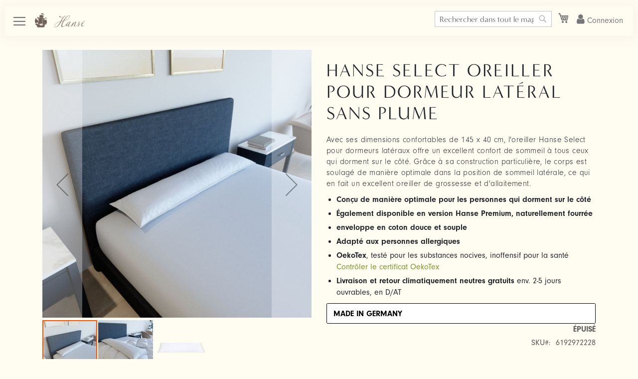

--- FILE ---
content_type: text/html; charset=UTF-8
request_url: https://www.hansetextil.fr/hanse-select-seitenschlaferkissen.html
body_size: 21679
content:
<!doctype html>
<html lang="fr">
    <head prefix="og: http://ogp.me/ns# fb: http://ogp.me/ns/fb# product: http://ogp.me/ns/product#">
        <script>
    var LOCALE = 'fr\u002DFR';
    var BASE_URL = 'https\u003A\u002F\u002Fwww.hansetextil.fr\u002F';
    var require = {
        'baseUrl': 'https\u003A\u002F\u002Fwww.hansetextil.fr\u002Fstatic\u002Fversion1762497660\u002Ffrontend\u002Fribeco\u002Fhanse\u002Ffr_FR'
    };</script>        <meta charset="utf-8"/>
<meta name="title" content="HANSE Select Oreiller pour dormeur latéral Sans plume"/>
<meta name="description" content="Oreiller pour dormeur latéral HANSE Select - Oreiller à une chambre de Hanse® ✓ Finition de haute qualité ▻ Commandez directement auprès du fabricant !"/>
<meta name="robots" content="INDEX,FOLLOW"/>
<meta name="viewport" content="width=device-width, initial-scale=1, maximum-scale=1.0, user-scalable=no"/>
<meta name="format-detection" content="telephone=no"/>
<meta name="google-site-verification" content="XXX"/>
<meta name="trustpilot-one-time-domain-verification-id" content="XXX"/>
<title>HANSE Select Oreiller pour dormeur latéral Sans plume</title>
<link  rel="stylesheet" type="text/css"  media="all" href="https://www.hansetextil.fr/static/version1762497660/frontend/ribeco/hanse/fr_FR/css/styles-m.min.css" />
<link  rel="stylesheet" type="text/css"  media="all" href="https://www.hansetextil.fr/static/version1762497660/frontend/ribeco/hanse/fr_FR/Novalnet_Payment/css/novalnet_payment.min.css" />
<link  rel="stylesheet" type="text/css"  media="all" href="https://www.hansetextil.fr/static/version1762497660/frontend/ribeco/hanse/fr_FR/mage/gallery/gallery.min.css" />
<link  rel="stylesheet" type="text/css"  media="all" href="https://www.hansetextil.fr/static/version1762497660/frontend/ribeco/hanse/fr_FR/MageWorx_SocialProofBase/css/popup.min.css" />
<link  rel="stylesheet" type="text/css"  media="all" href="https://www.hansetextil.fr/static/version1762497660/frontend/ribeco/hanse/fr_FR/Mollie_Payment/css/styles.min.css" />
<link  rel="stylesheet" type="text/css"  media="screen and (min-width: 768px)" href="https://www.hansetextil.fr/static/version1762497660/frontend/ribeco/hanse/fr_FR/css/styles-l.min.css" />
<link  rel="stylesheet" type="text/css"  media="print" href="https://www.hansetextil.fr/static/version1762497660/frontend/ribeco/hanse/fr_FR/css/print.min.css" />
<link  rel="stylesheet" type="text/css"  rel="stylesheet" type="text/css" href="https://cdnjs.cloudflare.com/ajax/libs/twitter-bootstrap/4.6.1/css/bootstrap.min.css" />
<link  rel="stylesheet" type="text/css"  rel="stylesheet" type="text/css" href="https://cdnjs.cloudflare.com/ajax/libs/font-awesome/4.7.0/css/font-awesome.min.css" />
<link  rel="stylesheet" type="text/css"  media="all" href="https://www.hansetextil.fr/static/version1762497660/frontend/ribeco/hanse/fr_FR/css/hanse.min.css" />
<script  type="text/javascript"  src="https://www.hansetextil.fr/static/version1762497660/_cache/merged/fd5784c3fdb430f6ceb86b9564887c71.js"></script>
<script  type="text/javascript"  src="https://cdn-widgetsrepository.yotpo.com/v1/loader/6S73QeS3EvXTgtP8NcOr8w"></script>
<link  rel="stylesheet" type="text/css" href="https://use.typekit.net/xvl0dkm.css" />
<link  rel="icon" type="image/x-icon" href="https://www.hansetextil.fr/media/favicon/stores/3/Kogge_Favicon_64_x_64_px_.png" />
<link  rel="shortcut icon" type="image/x-icon" href="https://www.hansetextil.fr/media/favicon/stores/3/Kogge_Favicon_64_x_64_px_.png" />
<link  rel="canonical" href="https://www.hansetextil.fr/hanse-select-seitenschlaferkissen.html" />
            <script>
        window.getWpCookie = function(name) {
            match = document.cookie.match(new RegExp(name + '=([^;]+)'));
            if (match) return decodeURIComponent(match[1].replace(/\+/g, ' ')) ;
        };

        window.dataLayer = window.dataLayer || [];
                var dlObjects = [{"google_tag_params":{"ecomm_pagetype":"product","ecomm_prodid":"6192972228","ecomm_totalvalue":"69.00","ecomm_category":"Oreillers"},"ecommerce":{"detail":{"products":[{"name":"HANSE Select Oreiller pour dormeur lat\u00e9ral Sans plume","id":"6192972228","price":"69.00","category":"Oreillers"}]},"currencyCode":"EUR"}}];
        for (var i in dlObjects) {
            window.dataLayer.push({ecommerce: null});
            window.dataLayer.push(dlObjects[i]);
        }
                var wpCookies = ['wp_customerId','wp_customerGroup'];
        wpCookies.map(function(cookieName) {
            var cookieValue = window.getWpCookie(cookieName);
            if (cookieValue) {
                var dlObject = {};
                dlObject[cookieName.replace('wp_', '')] = cookieValue;
                window.dataLayer.push(dlObject);
            }
        });
    </script>

    <!-- Google Tag Manager -->
<script>(function(w,d,s,l,i){w[l]=w[l]||[];w[l].push({'gtm.start':
new Date().getTime(),event:'gtm.js'});var f=d.getElementsByTagName(s)[0],
j=d.createElement(s),dl=l!='dataLayer'?'&l='+l:'';j.async=true;j.src=
'https://www.googletagmanager.com/gtm.js?id='+i+dl;f.parentNode.insertBefore(j,f);
})(window,document,'script','dataLayer','GTM-K7Q2XXN');</script>
<!-- End Google Tag Manager -->    <script type="text/x-magento-init">
        {
            "*": {
                "Magento_PageCache/js/form-key-provider": {
                    "isPaginationCacheEnabled":
                        0                }
            }
        }
    </script>
 
<script type="application/ld+json">
{
"@context": "https://schema.org/",
"@type": "Product",
"name": "HANSE Select Oreiller pour dormeur latéral Sans plume",
"image": [
"https://www.hansetextil.fr/media/catalog/product/cache/8526d6e04179484393474f08af166241/r/e/render_20_-_quadrata_kopie_1_1.jpg" 
],
"sku": "6192972228",
"gtin13": "",
"description": "Oreiller pour dormeur latéral HANSE Select - Oreiller à une chambre de Hanse® ✓ Finition de haute qualité ▻ Commandez directement auprès du fabricant !",
"brand": {
"@type": "Brand",
"name": "HANSE TEXTILVERTRIEB"
},
"offers": {
"@type": "Offer",
"url": "https://www.hansetextil.fr/hanse-select-seitenschlaferkissen.html",
"priceCurrency": "EUR",
"price": "69",
"itemCondition": "https://schema.org/NewCondition",
"availability": "https://schema.org/InStock"
}
}
</script>

<script type="application/ld+json">
    {
        "@context": "https://schema.org",
        "@type": "OfferShippingDetails",
        "deliveryTime": {
            "@type": "ShippingDeliveryTime",
            "businessDays": {
                "@type": "OpeningHoursSpecification",
                "dayOfWeek": [
                    "https://schema.org/Monday",
                    "https://schema.org/Tuesday",
                    "https://schema.org/Wednesday",
                    "https://schema.org/Thursday",
                    "https://schema.org/Friday"
                ]
            },
            "cutoffTime": "12:00:15Z",
            "handlingTime": {
                "@type": "QuantitativeValue",
                "minValue": 1,
                "maxValue": 2,
                "unitCode": "d"
            },
            "transitTime": {
                "@type": "QuantitativeValue",
                "minValue": 3,
                "maxValue": 5,
                "unitCode": "d"
            }
        },
        "shippingRate": {
            "@type": "MonetaryAmount",
            "value": 0.00,
            "currency": "EUR"
        }
    }
</script>


    </head>
    <body data-container="body"
          data-mage-init='{"loaderAjax": {}, "loader": { "icon": "https://www.hansetextil.fr/static/version1762497660/frontend/ribeco/hanse/fr_FR/images/loader-2.gif"}}'
        class="fr base page-product-configurable catalog-product-view product-hanse-select-seitenschlaferkissen page-layout-1column" id="html-body" itemtype="http://schema.org/Product" itemscope="itemscope">
        <!-- Google Tag Manager (noscript) -->
<noscript><iframe src="https://www.googletagmanager.com/ns.html?id=GTM-K7Q2XXN"
height="0" width="0" style="display:none;visibility:hidden"></iframe></noscript>
<!-- End Google Tag Manager (noscript) -->
<script type="text/x-magento-init">
    {
        "*": {
            "Magento_PageBuilder/js/widget-initializer": {
                "config": {"[data-content-type=\"slider\"][data-appearance=\"default\"]":{"Magento_PageBuilder\/js\/content-type\/slider\/appearance\/default\/widget":false},"[data-content-type=\"map\"]":{"Magento_PageBuilder\/js\/content-type\/map\/appearance\/default\/widget":false},"[data-content-type=\"row\"]":{"Magento_PageBuilder\/js\/content-type\/row\/appearance\/default\/widget":false},"[data-content-type=\"tabs\"]":{"Magento_PageBuilder\/js\/content-type\/tabs\/appearance\/default\/widget":false},"[data-content-type=\"slide\"]":{"Magento_PageBuilder\/js\/content-type\/slide\/appearance\/default\/widget":{"buttonSelector":".pagebuilder-slide-button","showOverlay":"hover","dataRole":"slide"}},"[data-content-type=\"banner\"]":{"Magento_PageBuilder\/js\/content-type\/banner\/appearance\/default\/widget":{"buttonSelector":".pagebuilder-banner-button","showOverlay":"hover","dataRole":"banner"}},"[data-content-type=\"buttons\"]":{"Magento_PageBuilder\/js\/content-type\/buttons\/appearance\/inline\/widget":false},"[data-content-type=\"products\"][data-appearance=\"carousel\"]":{"Magento_PageBuilder\/js\/content-type\/products\/appearance\/carousel\/widget":false}},
                "breakpoints": {"desktop":{"label":"Desktop","stage":true,"default":true,"class":"desktop-switcher","icon":"Magento_PageBuilder::css\/images\/switcher\/switcher-desktop.svg","conditions":{"min-width":"1024px"},"options":{"products":{"default":{"slidesToShow":"5"}}}},"tablet":{"conditions":{"max-width":"1024px","min-width":"768px"},"options":{"products":{"default":{"slidesToShow":"4"},"continuous":{"slidesToShow":"3"}}}},"mobile":{"label":"Mobile","stage":true,"class":"mobile-switcher","icon":"Magento_PageBuilder::css\/images\/switcher\/switcher-mobile.svg","media":"only screen and (max-width: 768px)","conditions":{"max-width":"768px","min-width":"640px"},"options":{"products":{"default":{"slidesToShow":"3"}}}},"mobile-small":{"conditions":{"max-width":"640px"},"options":{"products":{"default":{"slidesToShow":"2"},"continuous":{"slidesToShow":"1"}}}}}            }
        }
    }
</script>

<div class="cookie-status-message" id="cookie-status">
    The store will not work correctly when cookies are disabled.</div>
<script type="text&#x2F;javascript">document.querySelector("#cookie-status").style.display = "none";</script>
<script type="text/x-magento-init">
    {
        "*": {
            "cookieStatus": {}
        }
    }
</script>

<script type="text/x-magento-init">
    {
        "*": {
            "mage/cookies": {
                "expires": null,
                "path": "\u002F",
                "domain": ".www.hansetextil.fr",
                "secure": true,
                "lifetime": "36000"
            }
        }
    }
</script>
    <noscript>
        <div class="message global noscript">
            <div class="content">
                <p>
                    <strong>Javascript est désactivé dans votre navigateur.</strong>
                    <span>
                        Pour une expérience optimale sur notre site, veuillez autoriser Javascript sur votre navigateur.                    </span>
                </p>
            </div>
        </div>
    </noscript>

<script>
    window.cookiesConfig = window.cookiesConfig || {};
    window.cookiesConfig.secure = true;
</script><script>    require.config({
        map: {
            '*': {
                wysiwygAdapter: 'mage/adminhtml/wysiwyg/tiny_mce/tinymceAdapter'
            }
        }
    });</script><script>    require.config({
        paths: {
            googleMaps: 'https\u003A\u002F\u002Fmaps.googleapis.com\u002Fmaps\u002Fapi\u002Fjs\u003Fv\u003D3\u0026key\u003D'
        },
        config: {
            'Magento_PageBuilder/js/utils/map': {
                style: '',
            },
            'Magento_PageBuilder/js/content-type/map/preview': {
                apiKey: '',
                apiKeyErrorMessage: 'You\u0020must\u0020provide\u0020a\u0020valid\u0020\u003Ca\u0020href\u003D\u0027https\u003A\u002F\u002Fwww.hansetextil.fr\u002Fadminhtml\u002Fsystem_config\u002Fedit\u002Fsection\u002Fcms\u002F\u0023cms_pagebuilder\u0027\u0020target\u003D\u0027_blank\u0027\u003EGoogle\u0020Maps\u0020API\u0020key\u003C\u002Fa\u003E\u0020to\u0020use\u0020a\u0020map.'
            },
            'Magento_PageBuilder/js/form/element/map': {
                apiKey: '',
                apiKeyErrorMessage: 'You\u0020must\u0020provide\u0020a\u0020valid\u0020\u003Ca\u0020href\u003D\u0027https\u003A\u002F\u002Fwww.hansetextil.fr\u002Fadminhtml\u002Fsystem_config\u002Fedit\u002Fsection\u002Fcms\u002F\u0023cms_pagebuilder\u0027\u0020target\u003D\u0027_blank\u0027\u003EGoogle\u0020Maps\u0020API\u0020key\u003C\u002Fa\u003E\u0020to\u0020use\u0020a\u0020map.'
            },
        }
    });</script><script>
    require.config({
        shim: {
            'Magento_PageBuilder/js/utils/map': {
                deps: ['googleMaps']
            }
        }
    });</script><div class="page-wrapper"><nav class="container-fluid hanse sections nav-sections full-navigation"><div class="row">
        <div class="col categories">
            <ul>
                <li><a href="/bett.html">Lits</a><img src="https://www.hansetextil.fr/media/wysiwyg/Renderings/spannbettlacken-matratzenschoner.jpg" alt="" /></li>
                <li><a href="/matratze.html">Matelas</a><img src="https://www.hansetextil.fr/media/wysiwyg/Renderings/highclass-luxus-matratze.jpg" alt="" /></li>
                <li><a href="/topper.html">Topper</a><img src="https://www.hansetextil.fr/media/wysiwyg/Renderings/topper_federfrei-1_1-1080px.jpg" alt="" /></li>
                <li><a href="/decken.html">Plafonds</a><img src="https://www.hansetextil.fr/media/wysiwyg/Renderings/winter-decke.jpg" alt="" /></li>
                <li><a href="/kissen.html">Coussins</a><img src="https://www.hansetextil.fr/media/wysiwyg/Renderings/kissen.jpg" alt="" /></li>
                <li><a href="/linens.html">Linge de lit</a><img src="https://www.hansetextil.fr/media/wysiwyg/Renderings/bettwaesche-stripes.jpg" alt="" /></li>
                <li><a href="/towels.html">Serviettes de bain</a><img src="https://www.hansetextil.fr/media/wysiwyg/Renderings/Hanse_Premium_Badetuecher-1_1.jpg" alt="" /></li>
            </ul>
        </div>
        <div class="col links">
            <ul>
                <li><a href="/schlafservice">Service du sommeil</a><img src="https://www.hansetextil.fr/media/images/pexels-anthony-shkraba-5244067.jpg" alt="" /></li>
                <li><a href="/unsere-werte">Valeurs et action</a><img src="https://www.hansetextil.fr/media/images/brown-leafed-plant-1729195.png" alt="" /></li>
                <li><a href="/die-company">Société Hanse</a><img src="https://www.hansetextil.fr/media/images/company-bg.png" alt="" /></li>
                <li><a href="/kontakt">Contact</a><img src="https://www.hansetextil.fr/media/catalog/category/hanse-contact.jpg" alt="" /></li>
            </ul>
        </div>
    </div>
    <div class="row">
        <div class="col legals">
            <ul>
                <li><a href="/impressum">Mentions légales</a></li>
                <li><a href="/datenschutz">Directive sur la protection des données</a></li>
                <li><a href="/retoure">Returns / Retours de marchandises</a></li>
                <li><a href="/agb">Conditions Générales</a></li>
            </ul>
        </div>
    </div></nav><header class="page-header"><div class="header content"><span data-action="toggle-nav" class="action nav-toggle"><span>Affichage navigation</span></span>
<a
    class="logo"
    href="https://www.hansetextil.fr/"
    title=""
    aria-label="store logo">
    <img src="https://www.hansetextil.fr/media/logo/stores/3/logo-nav_2x.png"
         title=""
         alt=""
            width="170"                />
</a>
<a class="pull-right link-account" href="/customer/account/login"> <i class="fa fa-user"></i> <span class="hidden-xs">Connexion</span></a>


<div data-block="minicart" class="minicart-wrapper">
    <a class="action showcart" href="https://www.hansetextil.fr/checkout/cart/"
       data-bind="scope: 'minicart_content'">
        <span class="text">Mon panier</span>
        <span class="counter qty empty"
              data-bind="css: { empty: !!getCartParam('summary_count') == false && !isLoading() },
               blockLoader: isLoading">
            <span class="counter-number">
                <!-- ko if: getCartParam('summary_count') -->
                <!-- ko text: getCartParam('summary_count').toLocaleString(window.LOCALE) --><!-- /ko -->
                <!-- /ko -->
            </span>
            <span class="counter-label">
            <!-- ko if: getCartParam('summary_count') -->
                <!-- ko text: getCartParam('summary_count').toLocaleString(window.LOCALE) --><!-- /ko -->
                <!-- ko i18n: 'items' --><!-- /ko -->
            <!-- /ko -->
            </span>
        </span>
    </a>
            <div class="block block-minicart"
             data-role="dropdownDialog"
             data-mage-init='{"dropdownDialog":{
                "appendTo":"[data-block=minicart]",
                "triggerTarget":".showcart",
                "timeout": "2000",
                "closeOnMouseLeave": false,
                "closeOnEscape": true,
                "triggerClass":"active",
                "parentClass":"active",
                "buttons":[]}}'>
            <div id="minicart-content-wrapper" data-bind="scope: 'minicart_content'">
                <!-- ko template: getTemplate() --><!-- /ko -->
            </div>
                    </div>
        <script>window.checkout = {"shoppingCartUrl":"https:\/\/www.hansetextil.fr\/checkout\/cart\/","checkoutUrl":"https:\/\/www.hansetextil.fr\/checkout\/","updateItemQtyUrl":"https:\/\/www.hansetextil.fr\/checkout\/sidebar\/updateItemQty\/","removeItemUrl":"https:\/\/www.hansetextil.fr\/checkout\/sidebar\/removeItem\/","imageTemplate":"Magento_Catalog\/product\/image_with_borders","baseUrl":"https:\/\/www.hansetextil.fr\/","minicartMaxItemsVisible":3,"websiteId":"1","maxItemsToDisplay":3,"storeId":"3","storeGroupId":"1","customerLoginUrl":"https:\/\/www.hansetextil.fr\/customer\/account\/login\/referer\/aHR0cHM6Ly93d3cuaGFuc2V0ZXh0aWwuZnIvaGFuc2Utc2VsZWN0LXNlaXRlbnNjaGxhZmVya2lzc2VuLmh0bWw~\/","isRedirectRequired":false,"autocomplete":"off","captcha":{"user_login":{"isCaseSensitive":false,"imageHeight":50,"imageSrc":"","refreshUrl":"https:\/\/www.hansetextil.fr\/captcha\/refresh\/","isRequired":false,"timestamp":1768460760}}}</script>    <script type="text/x-magento-init">
    {
        "[data-block='minicart']": {
            "Magento_Ui/js/core/app": {"components":{"minicart_content":{"children":{"subtotal.container":{"children":{"subtotal":{"children":{"subtotal.totals":{"config":{"display_cart_subtotal_incl_tax":1,"display_cart_subtotal_excl_tax":0,"template":"Magento_Tax\/checkout\/minicart\/subtotal\/totals"},"children":{"subtotal.totals.msrp":{"component":"Magento_Msrp\/js\/view\/checkout\/minicart\/subtotal\/totals","config":{"displayArea":"minicart-subtotal-hidden","template":"Magento_Msrp\/checkout\/minicart\/subtotal\/totals"}}},"component":"Magento_Tax\/js\/view\/checkout\/minicart\/subtotal\/totals"}},"component":"uiComponent","config":{"template":"Magento_Checkout\/minicart\/subtotal"}}},"component":"uiComponent","config":{"displayArea":"subtotalContainer"}},"item.renderer":{"component":"Magento_Checkout\/js\/view\/cart-item-renderer","config":{"displayArea":"defaultRenderer","template":"Magento_Checkout\/minicart\/item\/default"},"children":{"item.image":{"component":"Magento_Catalog\/js\/view\/image","config":{"template":"Magento_Catalog\/product\/image","displayArea":"itemImage"}},"checkout.cart.item.price.sidebar":{"component":"uiComponent","config":{"template":"Magento_Checkout\/minicart\/item\/price","displayArea":"priceSidebar"}}}},"extra_info":{"component":"uiComponent","config":{"displayArea":"extraInfo"}},"promotion":{"component":"uiComponent","config":{"displayArea":"promotion"}}},"config":{"itemRenderer":{"default":"defaultRenderer","simple":"defaultRenderer","virtual":"defaultRenderer"},"template":"Magento_Checkout\/minicart\/content"},"component":"Magento_Checkout\/js\/view\/minicart"}},"types":[]}        },
        "*": {
            "Magento_Ui/js/block-loader": "https\u003A\u002F\u002Fwww.hansetextil.fr\u002Fstatic\u002Fversion1762497660\u002Ffrontend\u002Fribeco\u002Fhanse\u002Ffr_FR\u002Fimages\u002Floader\u002D1.gif"
        }
    }
    </script>
</div>
<div class="block block-search">
    <div class="block block-title"><strong>Chercher</strong></div>
    <div class="block block-content">
        <form class="form minisearch" id="search_mini_form"
              action="https://www.hansetextil.fr/catalogsearch/result/" method="get">
                        <div class="field search">
                <label class="label" for="search" data-role="minisearch-label">
                    <span>Chercher</span>
                </label>
                <div class="control">
                    <input id="search"
                           data-mage-init='{
                            "quickSearch": {
                                "formSelector": "#search_mini_form",
                                "url": "",
                                "destinationSelector": "#search_autocomplete",
                                "minSearchLength": "3"
                            }
                        }'
                           type="text"
                           name="q"
                           value=""
                           placeholder="Rechercher&#x20;dans&#x20;tout&#x20;le&#x20;magasin..."
                           class="input-text"
                           maxlength="128"
                           role="combobox"
                           aria-haspopup="false"
                           aria-autocomplete="both"
                           autocomplete="off"
                           aria-expanded="false"/>
                    <div id="search_autocomplete" class="search-autocomplete"></div>
                    <div class="nested">
    <a class="action advanced" href="https://www.hansetextil.fr/catalogsearch/advanced/" data-action="advanced-search">
        Recherche avancée    </a>
</div>
                </div>
            </div>
            <div class="actions">
                <button type="submit"
                        title="Chercher"
                        class="action search"
                        aria-label="Search"
                >
                    <span>Chercher</span>
                </button>
            </div>
        </form>
    </div>
</div>
</div>        <script type="application/javascript" async
            src=https://static.klaviyo.com/onsite/js/UqbAUd/klaviyo.js ></script>

    <script type="text/x-magento-init">
        {
            "*": {
                "KlaviyoCustomerData": {}
            }
        }
    </script>
</header>    <div class="sections nav-sections">
                <div class="section-items nav-sections-items"
             data-mage-init='{"tabs":{"openedState":"active"}}'>
                                            <div class="section-item-title nav-sections-item-title"
                     data-role="collapsible">
                    <a class="nav-sections-item-switch"
                       data-toggle="switch" href="#store.menu">
                        Menu                    </a>
                </div>
                <div class="section-item-content nav-sections-item-content"
                     id="store.menu"
                     data-role="content">
                    
<nav class="navigation" data-action="navigation">
    <ul data-mage-init='{"menu":{"responsive":true, "expanded":true, "position":{"my":"left top","at":"left bottom"}}}'>
        <li  class="level0 nav-1 category-item first level-top"><a href="https://www.hansetextil.fr/oreillers.html"  class="level-top" ><span>Oreillers</span></a></li><li  class="level0 nav-2 category-item level-top"><a href="https://www.hansetextil.fr/couvre-lits.html"  class="level-top" ><span>Couvre-lits</span></a></li><li  class="level0 nav-3 category-item level-top"><a href="https://www.hansetextil.fr/lit.html"  class="level-top" ><span>Lit</span></a></li><li  class="level0 nav-4 category-item level-top"><a href="https://www.hansetextil.fr/lentilles.html"  class="level-top" ><span>Linge de lit</span></a></li><li  class="level0 nav-5 category-item level-top"><a href="https://www.hansetextil.fr/matelas.html"  class="level-top" ><span>Matelas</span></a></li><li  class="level0 nav-6 category-item level-top"><a href="https://www.hansetextil.fr/serviettes-de-bain.html"  class="level-top" ><span>Serviettes de bain</span></a></li><li  class="level0 nav-7 category-item level-top"><a href="https://www.hansetextil.fr/topper.html"  class="level-top" ><span>Topper</span></a></li><li  class="level0 nav-8 category-item level-top"><a href="https://www.hansetextil.fr/klimaneutrale-bettwaren.html"  class="level-top" ><span>Produits de literie neutres en carbone</span></a></li><li  class="level0 nav-9 category-item last level-top"><a href="https://www.hansetextil.fr/federfreie-bettwaren.html"  class="level-top" ><span>Literie sans plumes</span></a></li>            </ul>
</nav>
                </div>
                                            <div class="section-item-title nav-sections-item-title"
                     data-role="collapsible">
                    <a class="nav-sections-item-switch"
                       data-toggle="switch" href="#store.links">
                        Compte                    </a>
                </div>
                <div class="section-item-content nav-sections-item-content"
                     id="store.links"
                     data-role="content">
                    <!-- Account links -->                </div>
                                            <div class="section-item-title nav-sections-item-title"
                     data-role="collapsible">
                    <a class="nav-sections-item-switch"
                       data-toggle="switch" href="#store.settings">
                        Paramètres                    </a>
                </div>
                <div class="section-item-content nav-sections-item-content"
                     id="store.settings"
                     data-role="content">
                            <div class="switcher language switcher-language" data-ui-id="language-switcher" id="switcher-language-nav">
        <strong class="label switcher-label"><span>Langue</span></strong>
        <div class="actions dropdown options switcher-options">
            <div class="action toggle switcher-trigger"
                 id="switcher-language-trigger-nav"
                 data-mage-init='{"dropdown":{}}'
                 data-toggle="dropdown"
                 data-trigger-keypress-button="true">
                <strong class="view-fr">
                    <span>french</span>
                </strong>
            </div>
            <ul class="dropdown switcher-dropdown"
                data-target="dropdown">
                                                            <li class="view-de switcher-option">
                            <a href="https://www.hansetextil.fr/stores/store/redirect/___store/de/___from_store/fr/uenc/aHR0cHM6Ly93d3cuaGFuc2V0ZXh0aWwuZGUvaGFuc2Utc2VsZWN0LXNlaXRlbnNjaGxhZmVya2lzc2VuLmh0bWw_X19fc3RvcmU9ZGU~/">
                                deutsch                            </a>
                        </li>
                                                                                <li class="view-en switcher-option">
                            <a href="https://www.hansetextil.fr/stores/store/redirect/___store/en/___from_store/fr/uenc/aHR0cHM6Ly93d3cuaGFuc2V0ZXh0aWwuY28udWsvaGFuc2Utc2VsZWN0LXNlaXRlbnNjaGxhZmVya2lzc2VuLmh0bWw_X19fc3RvcmU9ZW4~/">
                                english                            </a>
                        </li>
                                                                                                                    <li class="view-es switcher-option">
                            <a href="https://www.hansetextil.fr/stores/store/redirect/___store/es/___from_store/fr/uenc/aHR0cHM6Ly93d3cuaGFuc2V0ZXh0aWwuZXMvaGFuc2Utc2VsZWN0LXNlaXRlbnNjaGxhZmVya2lzc2VuLmh0bWw_X19fc3RvcmU9ZXM~/">
                                spanish                            </a>
                        </li>
                                                </ul>
        </div>
    </div>
                </div>
                    </div>
    </div>
<main id="maincontent" class="page-main"><a id="contentarea" tabindex="-1"></a>
<div class="page messages"><div data-placeholder="messages"></div>
<div data-bind="scope: 'messages'">
    <!-- ko if: cookieMessages && cookieMessages.length > 0 -->
    <div aria-atomic="true" role="alert" data-bind="foreach: { data: cookieMessages, as: 'message' }" class="messages">
        <div data-bind="attr: {
            class: 'message-' + message.type + ' ' + message.type + ' message',
            'data-ui-id': 'message-' + message.type
        }">
            <div data-bind="html: $parent.prepareMessageForHtml(message.text)"></div>
        </div>
    </div>
    <!-- /ko -->

    <!-- ko if: messages().messages && messages().messages.length > 0 -->
    <div aria-atomic="true" role="alert" class="messages" data-bind="foreach: {
        data: messages().messages, as: 'message'
    }">
        <div data-bind="attr: {
            class: 'message-' + message.type + ' ' + message.type + ' message',
            'data-ui-id': 'message-' + message.type
        }">
            <div data-bind="html: $parent.prepareMessageForHtml(message.text)"></div>
        </div>
    </div>
    <!-- /ko -->
</div>
<script type="text/x-magento-init">
    {
        "*": {
            "Magento_Ui/js/core/app": {
                "components": {
                        "messages": {
                            "component": "Magento_Theme/js/view/messages"
                        }
                    }
                }
            }
    }
</script>
</div><div class="columns"><div class="column main"><div class="product-view"><div class="view-product"><div class="container"><div><div class="row col-products"><div class="col-md-6 col-sm-12 col-xs-12"><div class="product-media"><a id="gallery-prev-area" tabindex="-1"></a>
<div class="action-skip-wrapper"><a class="action skip gallery-next-area"
   href="#gallery-next-area">
    <span>
        Passer à la fin de la galerie d’images    </span>
</a>
</div>

<div class="gallery-placeholder _block-content-loading" data-gallery-role="gallery-placeholder">
    <img
        alt="main product photo"
        class="gallery-placeholder__image"
        src="https://www.hansetextil.fr/media/catalog/product/cache/065c804898c150e0a92ba601e0a139c6/r/e/render_20_-_quadrata_kopie_1_1.jpg"
    />
</div>

<script type="text/x-magento-init">
    {
        "[data-gallery-role=gallery-placeholder]": {
            "mage/gallery/gallery": {
                "mixins":["magnifier/magnify"],
                "magnifierOpts": {"fullscreenzoom":"20","top":"","left":"","width":"","height":"","eventType":"hover","enabled":false,"mode":"outside"},
                "data": [{"thumb":"https:\/\/www.hansetextil.fr\/media\/catalog\/product\/cache\/64d9b2288e29e4c182b985e7e72fa96b\/r\/e\/render_20_-_quadrata_kopie_1_1.jpg","img":"https:\/\/www.hansetextil.fr\/media\/catalog\/product\/cache\/065c804898c150e0a92ba601e0a139c6\/r\/e\/render_20_-_quadrata_kopie_1_1.jpg","full":"https:\/\/www.hansetextil.fr\/media\/catalog\/product\/cache\/2cef0c3caf87e11f929334f08be66209\/r\/e\/render_20_-_quadrata_kopie_1_1.jpg","caption":"HANSE Select Oreiller pour dormeur lat\u00e9ral Sans plume","position":"1","isMain":true,"type":"image","videoUrl":null},{"thumb":"https:\/\/www.hansetextil.fr\/media\/catalog\/product\/cache\/64d9b2288e29e4c182b985e7e72fa96b\/r\/e\/render_20_-_v2_-_quadrata_1_1.jpg","img":"https:\/\/www.hansetextil.fr\/media\/catalog\/product\/cache\/065c804898c150e0a92ba601e0a139c6\/r\/e\/render_20_-_v2_-_quadrata_1_1.jpg","full":"https:\/\/www.hansetextil.fr\/media\/catalog\/product\/cache\/2cef0c3caf87e11f929334f08be66209\/r\/e\/render_20_-_v2_-_quadrata_1_1.jpg","caption":"HANSE Select Oreiller pour dormeur lat\u00e9ral Sans plume","position":"2","isMain":false,"type":"image","videoUrl":null},{"thumb":"https:\/\/www.hansetextil.fr\/media\/catalog\/product\/cache\/64d9b2288e29e4c182b985e7e72fa96b\/r\/i\/ribeco_seitenschlaeferkissen_2.jpg","img":"https:\/\/www.hansetextil.fr\/media\/catalog\/product\/cache\/065c804898c150e0a92ba601e0a139c6\/r\/i\/ribeco_seitenschlaeferkissen_2.jpg","full":"https:\/\/www.hansetextil.fr\/media\/catalog\/product\/cache\/2cef0c3caf87e11f929334f08be66209\/r\/i\/ribeco_seitenschlaeferkissen_2.jpg","caption":"HANSE Select Oreiller pour dormeur lat\u00e9ral Sans plume","position":"3","isMain":false,"type":"image","videoUrl":null}],
                "options": {"nav":"thumbs","loop":true,"keyboard":true,"arrows":true,"allowfullscreen":true,"showCaption":false,"width":800,"thumbwidth":110,"thumbheight":110,"height":800,"transitionduration":500,"transition":"slide","navarrows":true,"navtype":"slides","navdir":"horizontal"},
                "fullscreen": {"nav":"thumbs","loop":true,"navdir":"horizontal","navarrows":false,"navtype":"slides","arrows":true,"showCaption":false,"transitionduration":500,"transition":"slide"},
                 "breakpoints": {"mobile":{"conditions":{"max-width":"767px"},"options":{"options":{"nav":"dots"}}}}            }
        }
    }
</script>
<script type="text/x-magento-init">
    {
        "[data-gallery-role=gallery-placeholder]": {
            "Magento_ProductVideo/js/fotorama-add-video-events": {
                "videoData": [{"mediaType":"image","videoUrl":null,"isBase":true},{"mediaType":"image","videoUrl":null,"isBase":false},{"mediaType":"image","videoUrl":null,"isBase":false}],
                "videoSettings": [{"playIfBase":"0","showRelated":"0","videoAutoRestart":"0"}],
                "optionsVideoData": {"529":[]}            }
        }
    }
</script>
<div class="action-skip-wrapper"><a class="action skip gallery-prev-area"
   href="#gallery-prev-area">
    <span>
        Passer au début de la Galerie d’images    </span>
</a>
</div><a id="gallery-next-area" tabindex="-1"></a>
</div></div><div class="col-md-6 col-sm-12 col-xs-12"><div class="product-info product-info-main"><div class="page-title-wrapper&#x20;product">
    <h1 class="page-title"
                >
        <span class="base" data-ui-id="page-title-wrapper" itemprop="name">HANSE Select Oreiller pour dormeur latéral Sans plume</span>    </h1>
    </div>

<script text="text/javascript">
  !function(){if(!window.klaviyo){window._klOnsite=window._klOnsite||[];try{window.klaviyo=new Proxy({},{get:function(n,i){return"push"===i?function(){var n;(n=window._klOnsite).push.apply(n,arguments)}:function(){for(var n=arguments.length,o=new Array(n),w=0;w<n;w++)o[w]=arguments[w];var t="function"==typeof o[o.length-1]?o.pop():void 0,e=new Promise((function(n){window._klOnsite.push([i].concat(o,[function(i){t&&t(i),n(i)}]))}));return e}}})}catch(n){window.klaviyo=window.klaviyo||[],window.klaviyo.push=function(){var n;(n=window._klOnsite).push.apply(n,arguments)}}}}();
  require(['domReady!'], function () {
    var klaviyo = window.klaviyo || [];
      klaviyo.push(['track', 'Viewed Product', {"ProductID":"530","Name":"HANSE Select Oreiller pour dormeur lat\u00e9ral Sans plume","SKU":"6192972228","URL":"https:\/\/www.hansetextil.fr\/hanse-select-seitenschlaferkissen.html","Price":"69.00","FinalPrice":"69.00","Categories":["Oreillers","Literie sans plumes"],"StoreId":"3","ImageURL":"https:\/\/www.hansetextil.fr\/media\/catalog\/product\/cache\/8526d6e04179484393474f08af166241\/r\/e\/render_20_-_quadrata_kopie_1_1.jpg"}]);
      klaviyo.push(['trackViewedItem', {"Title":"HANSE Select Oreiller pour dormeur lat\u00e9ral Sans plume","ItemId":"530","Url":"https:\/\/www.hansetextil.fr\/hanse-select-seitenschlaferkissen.html","Categories":["Oreillers","Literie sans plumes"],"Metadata":{"Price":"69.00"},"StoreId":"3","ImageURL":"https:\/\/www.hansetextil.fr\/media\/catalog\/product\/cache\/8526d6e04179484393474f08af166241\/r\/e\/render_20_-_quadrata_kopie_1_1.jpg"}]);
  });
</script>

<div class="box-inner1">
<div class="product attribute overview">
        <div class="value" itemprop="description"><p>Avec ses dimensions confortables de 145 x 40 cm, l'oreiller Hanse Select pour dormeurs latéraux offre un excellent confort de sommeil à tous ceux qui dorment sur le côté. Grâce à sa construction particulière, le corps est soulagé de manière optimale dans la position de sommeil latérale, ce qui en fait un excellent oreiller de grossesse et d'allaitement.</p>
<ul>
<li><strong>Conçu de manière optimale pour les personnes qui dorment sur le côté</strong></li> 
<li><strong>Également disponible en version Hanse Premium, naturellement fourrée</strong></li> 
<li><strong>enveloppe en coton douce et souple</strong></li>
<li><strong>Adapté aux personnes allergiques</strong></li>
<li>
<strong>OekoTex</strong>, testé pour les substances nocives, inoffensif pour la santé<br/>
<a class="link-oekotex" href="https://www.oeko-tex.com/en/detail?number=SXX22732" target="_blank">Contrôler le certificat OekoTex</a>
</li> 
<li><strong>Livraison et retour climatiquement neutres gratuits</strong> env. 2-5 jours ouvrables, en D/AT</li> 
</ul>
<div class="alert alert-success"><strong>MADE IN GERMANY</strong></div></br></div>
</div>
<div class="product-info-price"><div class="product-info-stock-sku">
            <div class="stock unavailable" title="Disponibilit&#xE9;">
            <span>Épuisé</span>
        </div>
    <div class="availability only configurable-variation-qty" title="Qt&#xE9;">
    Plus que <strong>%1</strong> en stock</div>

<div class="product attribute sku">
            <strong class="type">SKU</strong>
        <div class="value" itemprop="sku">6192972228</div>
</div>
</div></div></div>
<div class="product-add-form">
    <form data-product-sku="6192972228"
          action="https://www.hansetextil.fr/checkout/cart/add/uenc/aHR0cHM6Ly93d3cuaGFuc2V0ZXh0aWwuZnIvaGFuc2Utc2VsZWN0LXNlaXRlbnNjaGxhZmVya2lzc2VuLmh0bWw~/product/530/" method="post"
          id="product_addtocart_form">
        <input type="hidden" name="product" value="530" />
        <input type="hidden" name="selected_configurable_option" value="" />
        <input type="hidden" name="related_product" id="related-products-field" value="" />
        <input type="hidden" name="item"  value="530" />
        <input name="form_key" type="hidden" value="igWNMKXeeFVWUkX2" />                                    
                    </form>
</div>

<script type="text/x-magento-init">
    {
        "[data-role=priceBox][data-price-box=product-id-530]": {
            "priceBox": {
                "priceConfig":  {"productId":530,"priceFormat":{"pattern":"%s\u00a0\u20ac","precision":2,"requiredPrecision":2,"decimalSymbol":",","groupSymbol":"\u202f","groupLength":3,"integerRequired":false},"prices":{"baseOldPrice":{"amount":57.983192277311,"adjustments":[]},"oldPrice":{"amount":69,"adjustments":[]},"basePrice":{"amount":57.983192277311,"adjustments":[]},"finalPrice":{"amount":69,"adjustments":[]}},"idSuffix":"_clone","tierPrices":[],"calculationAlgorithm":"TOTAL_BASE_CALCULATION"}            }
        }
    }
</script>
<div class="product-social-links"><div class="product-addto-links" data-role="add-to-links">
    <script type="text/x-magento-init">
    {
        "body": {
            "addToWishlist": {"productType":"configurable"}        }
    }
</script>
</div>
</div></div></div></div><div class="row col-products-related"><div class="col-sm-12 col-xs-12">


</div></div></div></div></div></div><input name="form_key" type="hidden" value="igWNMKXeeFVWUkX2" /><div id="authenticationPopup" data-bind="scope:'authenticationPopup', style: {display: 'none'}">
        <script>window.authenticationPopup = {"autocomplete":"off","customerRegisterUrl":"https:\/\/www.hansetextil.fr\/customer\/account\/create\/","customerForgotPasswordUrl":"https:\/\/www.hansetextil.fr\/customer\/account\/forgotpassword\/","baseUrl":"https:\/\/www.hansetextil.fr\/","customerLoginUrl":"https:\/\/www.hansetextil.fr\/customer\/ajax\/login\/"}</script>    <!-- ko template: getTemplate() --><!-- /ko -->
        <script type="text/x-magento-init">
        {
            "#authenticationPopup": {
                "Magento_Ui/js/core/app": {"components":{"authenticationPopup":{"component":"Magento_Customer\/js\/view\/authentication-popup","children":{"messages":{"component":"Magento_Ui\/js\/view\/messages","displayArea":"messages"},"captcha":{"component":"Magento_Captcha\/js\/view\/checkout\/loginCaptcha","displayArea":"additional-login-form-fields","formId":"user_login","configSource":"checkout"},"recaptcha":{"component":"Magento_ReCaptchaFrontendUi\/js\/reCaptcha","displayArea":"additional-login-form-fields","reCaptchaId":"recaptcha-popup-login","settings":{"rendering":{"sitekey":"6LcQWi4sAAAAAGZma2tyOUwzFhRDx1dEvP-aNIkC","badge":"inline","size":"invisible","theme":"light","hl":""},"invisible":true}}}}}}            },
            "*": {
                "Magento_Ui/js/block-loader": "https\u003A\u002F\u002Fwww.hansetextil.fr\u002Fstatic\u002Fversion1762497660\u002Ffrontend\u002Fribeco\u002Fhanse\u002Ffr_FR\u002Fimages\u002Floader\u002D1.gif"
                            }
        }
    </script>
</div>
<script type="text/x-magento-init">
    {
        "*": {
            "Magento_Customer/js/section-config": {
                "sections": {"stores\/store\/switch":["*"],"stores\/store\/switchrequest":["*"],"directory\/currency\/switch":["*"],"*":["messages"],"customer\/account\/logout":["*","recently_viewed_product","recently_compared_product","persistent"],"customer\/account\/loginpost":["*"],"customer\/account\/createpost":["*"],"customer\/account\/editpost":["*"],"customer\/ajax\/login":["checkout-data","cart","captcha"],"catalog\/product_compare\/add":["compare-products","gtm"],"catalog\/product_compare\/remove":["compare-products"],"catalog\/product_compare\/clear":["compare-products"],"sales\/guest\/reorder":["cart"],"sales\/order\/reorder":["cart"],"checkout\/cart\/add":["cart","directory-data","gtm"],"checkout\/cart\/delete":["cart","gtm"],"checkout\/cart\/updatepost":["cart"],"checkout\/cart\/updateitemoptions":["cart"],"checkout\/cart\/couponpost":["cart"],"checkout\/cart\/estimatepost":["cart"],"checkout\/cart\/estimateupdatepost":["cart"],"checkout\/onepage\/saveorder":["cart","checkout-data","last-ordered-items"],"checkout\/sidebar\/removeitem":["cart","gtm"],"checkout\/sidebar\/updateitemqty":["cart"],"rest\/*\/v1\/carts\/*\/payment-information":["cart","last-ordered-items","captcha","instant-purchase","gtm"],"rest\/*\/v1\/guest-carts\/*\/payment-information":["cart","captcha","gtm"],"rest\/*\/v1\/guest-carts\/*\/selected-payment-method":["cart","checkout-data"],"rest\/*\/v1\/carts\/*\/selected-payment-method":["cart","checkout-data","instant-purchase"],"customer\/address\/*":["instant-purchase"],"customer\/account\/*":["instant-purchase"],"vault\/cards\/deleteaction":["instant-purchase"],"multishipping\/checkout\/overviewpost":["cart"],"paypal\/express\/placeorder":["cart","checkout-data"],"paypal\/payflowexpress\/placeorder":["cart","checkout-data"],"paypal\/express\/onauthorization":["cart","checkout-data"],"persistent\/index\/unsetcookie":["persistent"],"review\/product\/post":["review"],"wishlist\/index\/add":["wishlist","gtm"],"wishlist\/index\/remove":["wishlist"],"wishlist\/index\/updateitemoptions":["wishlist"],"wishlist\/index\/update":["wishlist"],"wishlist\/index\/cart":["wishlist","cart","gtm"],"wishlist\/index\/fromcart":["wishlist","cart"],"wishlist\/index\/allcart":["wishlist","cart","gtm"],"wishlist\/shared\/allcart":["wishlist","cart"],"wishlist\/shared\/cart":["cart"],"reclaim\/checkout\/reload":["cart"],"braintree\/paypal\/placeorder":["cart","checkout-data"],"braintree\/googlepay\/placeorder":["cart","checkout-data"],"checkout\/cart\/configure":["gtm"],"rest\/*\/v1\/guest-carts\/*\/shipping-information":["gtm"],"rest\/*\/v1\/carts\/*\/shipping-information":["gtm"]},
                "clientSideSections": ["checkout-data","cart-data"],
                "baseUrls": ["https:\/\/www.hansetextil.fr\/"],
                "sectionNames": ["messages","customer","compare-products","last-ordered-items","cart","directory-data","captcha","instant-purchase","loggedAsCustomer","persistent","review","wishlist","gtm","recently_viewed_product","recently_compared_product","product_data_storage","paypal-billing-agreement"]            }
        }
    }
</script>
<script type="text/x-magento-init">
    {
        "*": {
            "Magento_Customer/js/customer-data": {
                "sectionLoadUrl": "https\u003A\u002F\u002Fwww.hansetextil.fr\u002Fcustomer\u002Fsection\u002Fload\u002F",
                "expirableSectionLifetime": 60,
                "expirableSectionNames": ["cart","persistent"],
                "cookieLifeTime": "36000",
                "updateSessionUrl": "https\u003A\u002F\u002Fwww.hansetextil.fr\u002Fcustomer\u002Faccount\u002FupdateSession\u002F"
            }
        }
    }
</script>
<script type="text/x-magento-init">
    {
        "*": {
            "Magento_Customer/js/invalidation-processor": {
                "invalidationRules": {
                    "website-rule": {
                        "Magento_Customer/js/invalidation-rules/website-rule": {
                            "scopeConfig": {
                                "websiteId": "1"
                            }
                        }
                    }
                }
            }
        }
    }
</script>
<script type="text/x-magento-init">
    {
        "body": {
            "pageCache": {"url":"https:\/\/www.hansetextil.fr\/page_cache\/block\/render\/id\/530\/","handles":["default","catalog_product_view","catalog_product_view_type_configurable","catalog_product_view_id_530","catalog_product_view_sku_6192972228"],"originalRequest":{"route":"catalog","controller":"product","action":"view","uri":"\/hanse-select-seitenschlaferkissen.html"},"versionCookieName":"private_content_version"}        }
    }
</script>
    <div class="product info detailed">
                <div class="product data items" data-mage-init='{"tabs":{"openedState":"active"}}'>
                                                        <div class="data item title active"
                     data-role="collapsible" id="tab-label-description">
                    <a class="data switch"
                       tabindex="-1"
                       data-toggle="trigger"
                       href="#description"
                       id="tab-label-description-title">
                        Description                    </a>
                </div>
                <div class="data item content"
                     aria-labelledby="tab-label-description-title"
                     id="description" data-role="content">
                    
<div class="product attribute description">
        <div class="value" ><!-- Produkt Inhalte -->



<div class="product-details image-right bg-beige">
        <div class="row">
            <div class="col image">
                <div class="image-wrapper">
<img src="https://www.hansetextil.fr/media/HANSE/IMAGES/hanse_cat_pillow.jpg" alt="" />
                </div>
            </div>
            <div class="col text">
                <div class="text-wrapper">
                    <span class="label">L'oreiller classique à 1 chambre
</span>
                    <h3>
                        L'oreiller traditionnel des hôtels de luxe

                    </h3>
                    <p>
                      De nombreux hôtels de luxe du monde entier utilisent sa conception traditionnelle à un compartiment. Grâce à la courbure de leurs tiges, les plumes offrent un soutien agréable. Le duvet ajouté en complément assure un confort de couchage agréablement moelleux. Et pourtant, il soutient la nuque à la perfection. Les oreillers en plumes garantissent un agréable développement de chaleur et empêchent la transpiration. 


                    </p>
                    <a href="#maincontent" class="btn primary action">
                        <span>Découvrez maintenant des vacances de luxe à la maison</span>
                     </a>
                </div>
            </div>
        </div>
    </div>
<div class="product-details image-left bg-green">
        <div class="row">
            <div class="col image">
                <div class="image-wrapper">
<img src="https://www.hansetextil.fr/media/HANSE/IMAGES/Detail_Kissen.png" alt="" />
                </div>
            </div>



            <div class="col text">
                <div class="text-wrapper">
                    <span class="label">Santé</span>
                    <h3>
                      Votre oreiller est trop vieux. Nettoyez-le maintenant.

                    </h3>
                    <p>
                    D'un point de vue statistique, votre oreiller en plumes est trop vieux. Chaque individu achète un nouvel oreiller tous les 7 ans seulement. C.-à.-d. 4 ans après la date de remplacement conseillée. Entretemps, les acariens se sont accumulés dans votre oreiller en plumes. Les bactéries impactent votre système immunitaire pendant votre sommeil. Un nouvel oreiller parfaitement adapté à vos besoins vous procure un sommeil insouciant créant ainsi les conditions idéales pour un sommeil sain qui favorise le repos et la régénération rapide. .

                    </p>
                    <a href="#maincontent" class="btn primary action">
                        <span>Profitez maintenant de vacances de luxe à la maison</span>
                     </a>
                </div>
            </div>
        </div>
    </div>
<div class="product-details image-right bg-beige">
        <div class="row">
            <div class="col image">
                <div class="image-wrapper">
<img src="https://www.hansetextil.fr/media/HANSE/IMAGES/Kissen_Ambietente.jpg" alt="" />
                </div>
            </div>
            <div class="col text">
                <div class="text-wrapper">
                    <span class="label">Récréation
</span>
                    <h3>
                        Que signifie le bon oreiller pour votre sommeil


                    </h3>
                    <p>
                   Se réveiller parfaitement reposé·e. Démarrer la nouvelle journée à 100% en forme. Agir avec dynamisme, résilience et succès. Apprendre plus vite, faire preuve d'une meilleure concentration. Surmonter plus facilement le stress. Vivre plus sainement, gérer son existence avec plus de légèreté. Dormir de manière détendue, sans douleurs. Se réveiller en toute flexibilité et souplesse, éviter les dommages consécutifs. Et le dimanche matin, profiter de fabuleux moments et s'adosser confortablement contre les nouveaux oreillers, savourer son petit-déjeuner au lit et se détendre devant un film ou en lisant un bon livre.

                    </p>
                    <a href="#maincontent" class="btn primary action">
                        <span>Découvrez maintenant des vacances de luxe à la maison</span>
                     </a>
                </div>
            </div>
        </div>
    </div>
<div class="product-details image-right bg-green">
        <div class="row">
            <div class="col image">
                <div class="image-wrapper">
<img src="https://www.hansetextil.fr/media/images/Hanse_Premium.jpg" alt="" />
                </div>
            </div>



            <div class="col text">
                <div class="text-wrapper">
                    <span class="label">En exclusivité pour vous</span>
                    <h3>
                        Le luxe sur mesure
                    </h3>
                    <p>
                       Configurez vous-même votre lit ici. Il sera fabriqué sur mesure pour vous en 8-12 semaines. Avec les pieds de lit de votre choix et une large sélection de tissus de revêtement de haute qualité. Avec le matelas Hanse Premium 1000 et le surmatelas sans plumes Hanse Select, nous commercialisons le lit aux hôtels de luxe du monde dans plus de 100 pays..

                    </p>
                    <a href="#maincontent" class="btn primary action">
                        <span>Profitez maintenant de vacances de luxe à la maison</span>
                     </a>
                </div>
            </div>
        </div>
    </div>



<!-- Kategorie Inhalte -->
<div class="care">

<svg xmlns="http://www.w3.org/2000/svg" width="53.079" height="53.08" viewBox="0 0 53.079 53.08" id="miscellaneous">
  <g transform="translate(-3 -2.999)">
    <path id="Path_4200" data-name="Path 4200" d="M47.759,23.445a8.231,8.231,0,1,0-8.731-8.731A16.57,16.57,0,0,1,47.759,23.445ZM47.239,8.83a6.414,6.414,0,0,1,6.406,6.406h-1.83a4.581,4.581,0,0,0-4.576-4.576Z" transform="translate(-3.057 -0.339)" fill="#625747"/>
    <path id="Path_4201" data-name="Path 4201" d="M30.643,16A14.643,14.643,0,1,0,45.285,30.643,14.658,14.658,0,0,0,30.643,16Zm0,3.661V17.83A12.827,12.827,0,0,1,43.455,30.643h-1.83A10.994,10.994,0,0,0,30.643,19.661Z" transform="translate(-1.103 -1.103)" fill="#625747"/>
    <path id="Path_4202" data-name="Path 4202" d="M53.406,47a6.406,6.406,0,1,0,6.406,6.406A6.413,6.413,0,0,0,53.406,47Zm2.745,6.405a2.749,2.749,0,0,0-2.745-2.745v-1.83a4.581,4.581,0,0,1,4.576,4.576Z" transform="translate(-3.733 -3.733)" fill="#625747"/>
    <path id="Path_4203" data-name="Path 4203" d="M13.406,15.811A6.406,6.406,0,1,0,7,9.405,6.414,6.414,0,0,0,13.406,15.811Zm0-10.981a4.581,4.581,0,0,1,4.576,4.576h-1.83a2.749,2.749,0,0,0-2.745-2.745Z" transform="translate(-0.339)" fill="#625747"/>
    <path id="Path_4204" data-name="Path 4204" d="M14.745,55a2.745,2.745,0,1,0,2.745,2.745A2.749,2.749,0,0,0,14.745,55Z" transform="translate(-0.764 -4.412)" fill="#625747"/>
    <path id="Path_4205" data-name="Path 4205" d="M5.745,37a2.745,2.745,0,1,0,2.745,2.745A2.749,2.749,0,0,0,5.745,37Z" transform="translate(0 -2.885)" fill="#625747"/>
    <path id="Path_4206" data-name="Path 4206" d="M8.745,25a2.745,2.745,0,1,0,2.745,2.745A2.749,2.749,0,0,0,8.745,25Z" transform="translate(-0.255 -1.867)" fill="#625747"/>
    <path id="Path_4207" data-name="Path 4207" d="M54,34.83A1.83,1.83,0,1,0,55.83,33,1.832,1.832,0,0,0,54,34.83Z" transform="translate(-4.327 -2.545)" fill="#625747"/>
    <path id="Path_4208" data-name="Path 4208" d="M34.83,53a1.83,1.83,0,1,0,1.83,1.83A1.832,1.832,0,0,0,34.83,53Z" transform="translate(-2.545 -4.242)" fill="#625747"/>
    <path id="Path_4209" data-name="Path 4209" d="M31.915,8.829A.915.915,0,1,0,31,7.914.916.916,0,0,0,31.915,8.829Z" transform="translate(-2.376 -0.339)" fill="#625747"/>
    <path id="Path_4210" data-name="Path 4210" d="M13,48.915A.915.915,0,1,0,13.915,48,.916.916,0,0,0,13,48.915Z" transform="translate(-0.848 -3.818)" fill="#625747"/>
  </g>
</svg>
<h2 style="font-size: 2.5rem!important;font-weight: normal;">SOINS AUX PRODUITS</h2>


<div id="care-carousel" class="carousel slide" data-ride="carousel" data-interval="8000">
            <div class="button-container">
                <button class="prev-button" type="button" data-target="#care-carousel" data-slide="prev">
                    <svg width="14px" height="24px" viewBox="0 0 14 24" version="1.1" xmlns="http://www.w3.org/2000/svg" xmlns:xlink="http://www.w3.org/1999/xlink">
                        <g id="Page-1" stroke="none" stroke-width="1" fill="none" fill-rule="evenodd">
                            <g id="slider-arrow-left" transform="translate(6.751463, 11.810796) scale(-1, 1) translate(-6.751463, -11.810796) " fill="#64564D" fill-rule="nonzero">
                                <path d="M6.75688671,14.492049 L15.6868867,5.55504901 C16.002404,5.2377438 16.4314118,5.05933252 16.8788867,5.05933252 C17.3263616,5.05933252 17.7553694,5.2377438 18.0708867,5.55504901 C18.7260504,6.21740676 18.7260504,7.28369126 18.0708867,7.94604901 L7.95688671,18.071049 C7.31891878,18.7065385 6.29404048,18.7281195 5.62988671,18.120049 L-4.56311329,7.95304901 C-5.22336967,7.29472558 -5.22493666,6.22580545 -4.56661325,5.56554904 C-3.90828984,4.90529263 -2.83936971,4.90372562 -2.17911329,5.56204901 L6.75688671,14.492049 Z" id="Icon_ionic-ios-arrow-down" transform="translate(6.751463, 11.810796) rotate(-90.000000) translate(-6.751463, -11.810796) "></path>
                            </g>
                        </g>
                </svg>
                </button>
            </div>
            <div class="carousel-inner role="listitem">
                <div class="carousel-item active">
                    <div class="carousel-item-inner">
                        <img src="https://www.hansetextil.fr/media/images/Waschmaschinen.jpg" alt="" />
                        <div class="text-column">
                            <h3 class="carousel-item-title">QUELS SONT LES TYPES DE MACHINES À LAVER UTILISÉES ?</h3>
                            <p class="carousel-item-description">Pour le lavage de vos produits de literie, la capacité de la machine à laver doit être d'au moins 40 kg. Une capacité encore plus élevée est recommandée. Pour éviter d'endommager le produit et la machine à laver, la machine à laver doit être remplie au maximum à 25 % de sa capacité totale. Pour les machines à laver dites à chargement par le haut, veuillez toujours utiliser deux produits pour équilibrer les déséquilibres (si vous n'avez qu'un seul produit, équilibrez-le avec quelques grandes serviettes de même poids total).</p>
                        </div>
                    </div>
                </div>
                <div class="carousel-item">
                    <div class="carousel-item-inner">
                        <img src="https://www.hansetextil.fr/media/images/Waschprozess.jpg" alt="" />
                        <div class="text-column">
                            <h3 class="carousel-item-title">QUEL TYPE DE PROCESSUS DE LAVAGE EST NÉCESSAIRE ?</h3>
                            <p class="carousel-item-description">Le lavage principal doit être effectué à une température de 40°C en mode "lavage doux" (moins de mouvement / beaucoup de détente) pendant environ 15-20 minutes. Rincez ensuite 4 fois sans aucun détergent, chaque cycle de rinçage durant environ 5 minutes. Le troisième et le quatrième cycle doivent être effectués avec un niveau d'eau élevé. À la fin du quatrième cycle, faites tourner le produit à grande vitesse. Si vous réglez accidentellement une température plus élevée, les propriétés matérielles des bons produits de lit vous permettront de conserver leurs bonnes propriétés. Toutefois, les températures élevées useront les produits plus rapidement et vous risquez de perdre votre garantie.</p>
                        </div>
                    </div>
                </div>
                <div class="carousel-item">
                    <div class="carousel-item-inner">
                        <img src="https://www.hansetextil.fr/media/images/Waschmittel.jpg" alt="" />
                        <div class="text-column">
                            <h3 class="carousel-item-title">QUELS SONT LES DÉTERGENTS UTILISÉS ?</h3>
                            <p class="carousel-item-description">N'utilisez que des détergents doux et le moins possible ; max. 25g / 1oz par kg ! Après le lavage, les détergents doivent être complètement rincés, sinon les matériaux peuvent se coller les uns aux autres pendant le processus de séchage.</p>
                        </div>
                    </div>
                </div>
                <div class="carousel-item">
                    <div class="carousel-item-inner">
                        <img src="https://www.hansetextil.fr/media/images/Trockner1-p-1080.jpeg" alt="" />
                        <div class="text-column">
                            <h3 class="carousel-item-title">QUELS SONT LES SÉCHOIRS UTILISÉS ?</h3>
                            <p class="carousel-item-description">Pour le séchage de vos produits de literie, la capacité du sèche-linge doit être d'au moins 40 kg. Une capacité encore plus élevée est recommandée. Pour éviter tout dommage au produit, le sèche-linge doit être rempli au maximum à 25 % de sa capacité totale.</p>
                        </div>
                    </div>
                </div>
                <div class="carousel-item">
                    <div class="carousel-item-inner">
                        <img src="https://www.hansetextil.fr/media/images/Trocknen-p-1080.jpeg" alt="" />
                        <div class="text-column">
                            <h3 class="carousel-item-title">À QUEL POINT DOIS-JE GARDER MES PRODUITS DE LITERIE AU SEC ?</h3>
                            <p class="carousel-item-description">Afin de garantir les meilleurs résultats possibles, toute la litière doit être séchée très soigneusement, ce qui signifie qu'elle doit être séchée à une température maximale de 60 °C. Le tambour du séchoir doit osciller pendant le processus de séchage (le sens de rotation doit changer de façon aléatoire). C'est la seule façon de conserver les meilleures propriétés de vos produits tout au long de leur vie. Pour chaque 2 kg, nous recommandons d'ajouter une balle de tennis au tambour (sans blague !). Faites sécher les produits pendant environ 20 minutes. Sortez-les ensuite du séchoir et secouez-les. Répétez ce processus au moins trois fois, ou jusqu'à ce que les produits soient secs et moelleux.</p>
                        </div>
                    </div>
                </div>
                <div class="carousel-item">
                    <div class="carousel-item-inner">
                        <img src="https://www.hansetextil.fr/media/images/Aspekte.jpg" alt="" />
                        <div class="text-column">
                            <h3 class="carousel-item-title">Y A-T-IL D'AUTRES ASPECTS À PRENDRE EN COMPTE LORS DU LAVAGE ?</h3>
                            <p class="carousel-item-description">Ne pas blanchir le produit - pas de repassage des produits remplis - pas de repassage / pressage à chaud des produits remplis - pas d'additifs chimiques / nettoyage des produits remplis - les produits pour lits doivent être lavés une fois tous les quelques mois / au moins une fois par saison.</p>
                        </div>
                    </div>
                </div>
            </div>
            <div class="button-container">
                <button class="next-button" type="button" data-target="#care-carousel" data-slide="next">
                    <svg width="14px" height="24px" viewBox="0 0 14 24" version="1.1" xmlns="http://www.w3.org/2000/svg" xmlns:xlink="http://www.w3.org/1999/xlink">
                        <g id="Page-1" stroke="none" stroke-width="1" fill="none" fill-rule="evenodd">
                            <g id="slider-arrow-right" fill="#64564D" fill-rule="nonzero">
                                <path d="M6.75688671,14.492049 L15.6868867,5.55504901 C16.002404,5.2377438 16.4314118,5.05933252 16.8788867,5.05933252 C17.3263616,5.05933252 17.7553694,5.2377438 18.0708867,5.55504901 C18.7260504,6.21740676 18.7260504,7.28369126 18.0708867,7.94604901 L7.95688671,18.071049 C7.31891878,18.7065385 6.29404048,18.7281195 5.62988671,18.120049 L-4.56311329,7.95304901 C-5.22336967,7.29472558 -5.22493666,6.22580545 -4.56661325,5.56554904 C-3.90828984,4.90529263 -2.83936971,4.90372562 -2.17911329,5.56204901 L6.75688671,14.492049 Z" id="Icon_ionic-ios-arrow-down" transform="translate(6.751463, 11.810796) rotate(-90.000000) translate(-6.751463, -11.810796) "></path>
                            </g>
                        </g>
                    </svg>
                </button>
            </div>
        </div>
</div>



<!-- Allgemeine Inhalte -->
<div class="hanse-promise">
        <div class="hanse-promise-row">
            <div class="hanse-promise-col left">
                <div class="hanse-promise-sub-row">
                    <div class="hanse-promise-sub-col">
                        <span class="label">LA PROMESSE HANSE</span>
                    </div>
                </div>
                <div class="hanse-promise-sub-row">
                    <div class="hanse-promise-sub-col">
                        <h2 class="serif">
                            SERVICE ET QUALITÉ COMME DANS UN HÔTEL 5 ÉTOILES.
                        </h2>
                    </div>
                </div>
                <div class="hanse-promise-sub-row">
                    <div class="hanse-promise-sub-col">
                        <p>
                            Nous voulons que vous soyez heureux. Pour un sommeil de grande qualité, il ne suffit pas d’avoir le produit parfait. Nous offrons un service clientèle de catégorie suprême.
                        </p>
                    </div>
                </div>
            </div>

            <div class="hanse-promise-col right">
                <div class="hanse-promise-sub-row">
                    <div class="hanse-promise-sub-col-icon">
                        <img src="https://www.hansetextil.fr//pub/media/icons/return.svg">
                    </div>
                    <div class="hanse-promise-sub-col-text">
                        <h4 class="serif mb-1">Livraison</h4>
                        <p class="mb-0">Droit de retour de 14 jours</p>
                    </div>
                </div>
                <div class="hanse-promise-sub-row">
                    <div class="hanse-promise-sub-col-icon">
                        <img src="https://www.hansetextil.fr//pub/media/icons/production.svg">
                    </div>
                    <div class="hanse-promise-sub-col-text">
                        <h4 class="serif mb-1">Fabrication</h4>
                        <p class="mb-0">Fabriqué en Allemagne ou conformément aux normes sociales internationales les plus strictes chez nos partenaires internationaux de longue date.</p>
                    </div>
                </div>
                <div class="hanse-promise-sub-row">
                    <div class="hanse-promise-sub-col-icon">
                        <img src="https://www.hansetextil.fr//pub/media/icons/warranty.svg">
                    </div>
                    <div class="hanse-promise-sub-col-text">
                        <h4 class="serif mb-1">Garantie</h4>
                        <p class="mb-0"> 2 ans de garantie sur la qualité de production</p>
                    </div>
                </div>
            </div>
        </div>
    </div>
<div class="company-banner" style="background-image: url('/pub/media/images/company-bg.png');">
    <div class="company-banner-content">
        <div class="company-banner-logo">
            <img src="/pub/media/icons/hanse-text.svg">
        </div>
        <div class="company-banner-text">
            <h2>L’ENTREPRISE</h2>
            <a href="/die-company" class="link has-icon">Plus d’infos <i class="fa fa-chevron-right"></i></a>
        </div>
    </div>
</div></div>
</div>
                </div>
                                                                            <div class="data item title "
                     data-role="collapsible" id="tab-label-additional">
                    <a class="data switch"
                       tabindex="-1"
                       data-toggle="trigger"
                       href="#additional"
                       id="tab-label-additional-title">
                        Plus d'infos                    </a>
                </div>
                <div class="data item content"
                     aria-labelledby="tab-label-additional-title"
                     id="additional" data-role="content">
                        <div class="additional-attributes-wrapper table-wrapper">
        <table class="data table additional-attributes" id="product-attribute-specs-table">
            <caption class="table-caption">Plus d&#039;infos</caption>
            <tbody>
                            <tr>
                    <th class="col label" scope="row">URL Key</th>
                    <td class="col data" data-th="URL&#x20;Key">hanse-select-seitenschlaferkissen</td>
                </tr>
                            <tr>
                    <th class="col label" scope="row">Karton_Breite</th>
                    <td class="col data" data-th="Karton_Breite">0</td>
                </tr>
                        </tbody>
        </table>
    </div>
                </div>
                <script type="text&#x2F;javascript">    var elemhvGEVTJYArray = document.querySelectorAll('#additional');
    if(elemhvGEVTJYArray.length !== 'undefined'){
        elemhvGEVTJYArray.forEach(function(element) {
            if (element) {
                element.style.display = 'none';

            }
        });
    }</script>                                    </div>
    </div>
<script type="text/x-magento-init">
    {
        "body": {
            "requireCookie": {"noCookieUrl":"https:\/\/www.hansetextil.fr\/cookie\/index\/noCookies\/","triggers":[".action.towishlist"],"isRedirectCmsPage":true}        }
    }
</script>
<script type="text/x-magento-init">
    {
        "*": {
                "Magento_Catalog/js/product/view/provider": {
                    "data": {"items":{"530":{"add_to_cart_button":{"post_data":"{\"action\":\"https:\\\/\\\/www.hansetextil.fr\\\/checkout\\\/cart\\\/add\\\/uenc\\\/%25uenc%25\\\/product\\\/530\\\/\",\"data\":{\"product\":\"530\",\"uenc\":\"%uenc%\"}}","url":"https:\/\/www.hansetextil.fr\/checkout\/cart\/add\/uenc\/%25uenc%25\/product\/530\/","required_options":true},"add_to_compare_button":{"post_data":null,"url":"{\"action\":\"https:\\\/\\\/www.hansetextil.fr\\\/catalog\\\/product_compare\\\/add\\\/\",\"data\":{\"product\":\"530\",\"uenc\":\"aHR0cHM6Ly93d3cuaGFuc2V0ZXh0aWwuZnIvaGFuc2Utc2VsZWN0LXNlaXRlbnNjaGxhZmVya2lzc2VuLmh0bWw~\"}}","required_options":null},"price_info":{"final_price":69,"max_price":69,"max_regular_price":69,"minimal_regular_price":69,"special_price":null,"minimal_price":69,"regular_price":69,"formatted_prices":{"final_price":"<span class=\"price\">69,00\u00a0\u20ac<\/span>","max_price":"<span class=\"price\">69,00\u00a0\u20ac<\/span>","minimal_price":"<span class=\"price\">69,00\u00a0\u20ac<\/span>","max_regular_price":"<span class=\"price\">69,00\u00a0\u20ac<\/span>","minimal_regular_price":null,"special_price":null,"regular_price":"<span class=\"price\">69,00\u00a0\u20ac<\/span>"},"extension_attributes":{"msrp":{"msrp_price":"<span class=\"price\">0,00\u00a0\u20ac<\/span>","is_applicable":"","is_shown_price_on_gesture":"","msrp_message":"","explanation_message":"Our price is lower than the manufacturer&#039;s &quot;minimum advertised price.&quot; As a result, we cannot show you the price in catalog or the product page. <br><br> You have no obligation to purchase the product once you know the price. You can simply remove the item from your cart."},"tax_adjustments":{"final_price":57.983192277311,"max_price":57.983192277311,"max_regular_price":57.983192277311,"minimal_regular_price":57.983192277311,"special_price":57.983192277311,"minimal_price":57.983192277311,"regular_price":57.983192277311,"formatted_prices":{"final_price":"<span class=\"price\">57,98\u00a0\u20ac<\/span>","max_price":"<span class=\"price\">57,98\u00a0\u20ac<\/span>","minimal_price":"<span class=\"price\">57,98\u00a0\u20ac<\/span>","max_regular_price":"<span class=\"price\">57,98\u00a0\u20ac<\/span>","minimal_regular_price":null,"special_price":"<span class=\"price\">57,98\u00a0\u20ac<\/span>","regular_price":"<span class=\"price\">57,98\u00a0\u20ac<\/span>"}},"weee_attributes":[],"weee_adjustment":"<span class=\"price\">69,00\u00a0\u20ac<\/span>"}},"images":[{"url":"https:\/\/www.hansetextil.fr\/media\/catalog\/product\/cache\/0657bb95283759fdaee9fa768bde05af\/r\/e\/render_20_-_quadrata_kopie_1_1.jpg","code":"recently_viewed_products_grid_content_widget","height":300,"width":240,"label":"HANSE Select Oreiller pour dormeur lat\u00e9ral Sans plume","resized_width":240,"resized_height":300},{"url":"https:\/\/www.hansetextil.fr\/media\/catalog\/product\/cache\/6dc01f30ddfd6631ed89071147ac8be3\/r\/e\/render_20_-_quadrata_kopie_1_1.jpg","code":"recently_viewed_products_list_content_widget","height":340,"width":270,"label":"HANSE Select Oreiller pour dormeur lat\u00e9ral Sans plume","resized_width":270,"resized_height":340},{"url":"https:\/\/www.hansetextil.fr\/media\/catalog\/product\/cache\/23967b302101644b91fae26028d0ffcb\/r\/e\/render_20_-_quadrata_kopie_1_1.jpg","code":"recently_viewed_products_images_names_widget","height":90,"width":75,"label":"HANSE Select Oreiller pour dormeur lat\u00e9ral Sans plume","resized_width":75,"resized_height":90},{"url":"https:\/\/www.hansetextil.fr\/media\/catalog\/product\/cache\/0657bb95283759fdaee9fa768bde05af\/r\/e\/render_20_-_quadrata_kopie_1_1.jpg","code":"recently_compared_products_grid_content_widget","height":300,"width":240,"label":"HANSE Select Oreiller pour dormeur lat\u00e9ral Sans plume","resized_width":240,"resized_height":300},{"url":"https:\/\/www.hansetextil.fr\/media\/catalog\/product\/cache\/6dc01f30ddfd6631ed89071147ac8be3\/r\/e\/render_20_-_quadrata_kopie_1_1.jpg","code":"recently_compared_products_list_content_widget","height":340,"width":270,"label":"HANSE Select Oreiller pour dormeur lat\u00e9ral Sans plume","resized_width":270,"resized_height":340},{"url":"https:\/\/www.hansetextil.fr\/media\/catalog\/product\/cache\/23967b302101644b91fae26028d0ffcb\/r\/e\/render_20_-_quadrata_kopie_1_1.jpg","code":"recently_compared_products_images_names_widget","height":90,"width":75,"label":"HANSE Select Oreiller pour dormeur lat\u00e9ral Sans plume","resized_width":75,"resized_height":90}],"url":"https:\/\/www.hansetextil.fr\/hanse-select-seitenschlaferkissen.html","id":530,"name":"HANSE Select Oreiller pour dormeur lat\u00e9ral Sans plume","type":"configurable","is_salable":"","store_id":3,"currency_code":"EUR","extension_attributes":{"review_html":"","wishlist_button":{"post_data":null,"url":"{\"action\":\"https:\\\/\\\/www.hansetextil.fr\\\/wishlist\\\/index\\\/add\\\/\",\"data\":{\"product\":530,\"uenc\":\"aHR0cHM6Ly93d3cuaGFuc2V0ZXh0aWwuZnIvaGFuc2Utc2VsZWN0LXNlaXRlbnNjaGxhZmVya2lzc2VuLmh0bWw~\"}}","required_options":null}},"is_available":false}},"store":"3","currency":"EUR","productCurrentScope":"website"}            }
        }
    }
</script>


</div></div></main><style type="text/css">

div.field.qty a.qty-down-fixed-onclick {
    background-color: #fff;
    color: #000;
    border-left: 1px solid #dadada !important;
    border-top: 1px solid #dadada !important;
    border-bottom: 1px solid #dadada !important;
    border-top-left-radius: 0.5rem!important;
    border-bottom-left-radius: 0.5rem!important;
}
div.field.qty a.qty-up-fixed-onclick {
    background-color: #fff;
    color: #000;
    border-right: 1px solid #dadada !important;
    border-top: 1px solid #dadada !important;
    border-bottom: 1px solid #dadada !important;
    border-top-right-radius: 0.5rem!important;
    border-bottom-right-radius: 0.5rem!important;
}

body.page-product-configurable div.field.qty input.qty, body.page-product-configurable div.field.qty input.qty:focus {
    border-left: none;
    border-right: none;
    border-top: 1px solid #dadada;
    border-bottom: 1px solid #dadada;
    box-shadow: none;
}

div.box-tocart .action.tocart {
    border-radius: 0.5rem !important;
}

.swatch-option.text {    
    font-family: 'neuzeit-grotesk';
    background-color: #fff;
    min-height: 40px;
    min-width: 120px;
    color: #000;
    font-size: 18px;
    border-radius: 0.5rem; 
    padding-top: 8px;
}

.swatch-option.text.selected { 
    border: 3px solid #b16e48;
}
.swatch-option.text.disabled {
   background-color: #ddd;
}
.swatch-option.text.disabled:after {
   background: unset;
}

.swatch-option:focus {
    box-shadow: none;
}

.swatch-attribute-selected-option {
    color: #000;
    font-weight: bold;
}

div.notice-items-in-cart {
    display: none;
}
body.session-has-items-in-cart div.notice-items-in-cart {
    display: block;
}


.product.attribute.overview a.link-oekotex { color:#7C9225 }

div.yotpoBottomLine {
min-height: 27px;
}

body.cms-home div.page.messages {
    position: absolute;
    top: 100px;
    left: 0;
    right: 0;
    z-index: 2;
    width: 50%;
    text-align: center;
    min-width: 300px;
    max-width: 350px;
    margin: auto;
}

body.category-black-deals div.message.info.empty {
    display: none;
}

.checkout-cart-index .cart-discount {
    display: none; 
}

.checkout-cart-index #coupon_code {
    height: 50px;
}

.mollie-payment-icon {
    width: 70px;
}product-related-3
.product.attribute.overview a {
   color: #000;
}
.product.attribute.overview a span {
   color: #000!important;
}
.product.attribute.overview .alert-success {
    color: #000;
    background-color: #fff;
    border-color: #000;
}

body.catalog-category-view .container-products div.item.klimaneutral span.product-image-wrapper:before {
    position: absolute;
    content: url(/media/wysiwyg/co2-neutral/klimaneutral.png);
    transform: scale(.2);
    width: 50px;
    height: 50px;
    max-width: 50px;
    max-height: 50px;
    bottom: 80px;
    right: 80px;
    z-index: 10;
}
body.catalog-category-view .container-products div.item.klimaneutral.KPS-100249 span.product-image-wrapper:before {
    content: url(/media/wysiwyg/co2-neutral/KPS-100249.png);
}
body.catalog-category-view .container-products div.item.klimaneutral.KPS-100248 span.product-image-wrapper:before {
    content: url(/media/wysiwyg/co2-neutral/KPS-100248.png);
}
body.catalog-category-view .container-products div.item.klimaneutral.KPS-100217 span.product-image-wrapper:before {
    content: url(/media/wysiwyg/co2-neutral/KPS-100217.png);
}


@media (max-width: 767px) {
   body.catalog-category-view .container-products div.item.klimaneutral span.product-image-wrapper:before {
       transform: scale(.15);
        bottom: 50px;
        right: 50px;
   }
}
body.catalog-product-view.klimaneutral .fotorama__wrap:after {
     content: url(/media/wysiwyg/co2-neutral/klimaneutral.png);
    scale: 0.35;
    position: absolute;
    bottom: -40px;
    right: -150px;
    z-index: 50;
} 
body.catalog-product-view.klimaneutral.KPS-100249 .fotorama__wrap:after {
     content: url(/media/wysiwyg/co2-neutral/KPS-100249.png);
}
body.catalog-product-view.klimaneutral.KPS-100248 .fotorama__wrap:after {
     content: url(/media/wysiwyg/co2-neutral/KPS-100248.png);
}
body.catalog-product-view.klimaneutral.KPS-100217 .fotorama__wrap:after {
     content: url(/media/wysiwyg/co2-neutral/KPS-100217.png);
}



body.catalog-product-view.klimaneutral .fotorama__wrap:hover:after {   
    /*scale: 0.5;*/
}


@media (max-width: 768px) {
body.catalog-product-view.klimaneutral .fotorama__wrap:after, body.catalog-product-view.klimaneutral .fotorama__wrap:hover:after {
   content: url(/media/wysiwyg/co2-neutral/klimaneutral_250px.png);
    scale: 0.5;    
    right: -40px;
    bottom: -10px;
}
body.catalog-product-view.klimaneutral.KPS-100249 .fotorama__wrap:after, body.catalog-product-view.klimaneutral.KPS-100249 .fotorama__wrap:hover:after {
  content: url(/media/wysiwyg/co2-neutral/KPS-100249_250px.png);
}
body.catalog-product-view.klimaneutral.KPS-100248 .fotorama__wrap:after, body.catalog-product-view.klimaneutral.KPS-100248 .fotorama__wrap:hover:after {
  content: url(/media/wysiwyg/co2-neutral/KPS-100248_250px.png);
} 
body.catalog-product-view.klimaneutral.KPS-100217 .fotorama__wrap:after, body.catalog-product-view.klimaneutral.KPS-100217 .fotorama__wrap:hover:after {
  content: url(/media/wysiwyg/co2-neutral/KPS-100217_250px.png);
} 

   
}


}


.block-minicart .block-content .secondary {
   margin: 10px;
}
.block-minicart .block-content a.action.viewcart {
   display: block;
}

@media (max-width: 767px) {

div.product-related-3, div.product-related-4 { display:none }

.minicart-items-wrapper {
display: none;
}
h1 {font-size:2.5rem!important;}
}

button.amreturn-btn, button.amrma-cancel {
    font-size: 18px;
    background-color: #bb7201;
    color: #fff;
}
button.amreturn-btn:hover, button.amrma-cancel:hover {
    background-color: #e5ab01;
}
button.amrma-cancel {
    margin-top: 10px;
}
div.amrma-header-block {
    display: block;
}
p.amrma-warning-message {
    background-color: red;
    color: #fff;
}
.amrma-checkbox-container .amrma-label {width: 25px; height: 25px}
.amrma-checkbox-container .amrma-checkbox:checked+.amrma-label, .amrma-checkbox-container .amrma-checkbox:checked+.amrma-label-container .amrma-label { background-size: cover; }
input.amrma-item-qty { max-width: 70px }

textarea.amrma-comment::-webkit-input-placeholder {
/* WebKit browsers */
 color: transparent;
}
textarea.amrma-comment:-moz-placeholder {
/* Mozilla Firefox 4 to 18 */
 color: transparent;
}
textarea.amrma-comment::-moz-placeholder {
/* Mozilla Firefox 19+ */
 color: transparent;
}
textarea.amrma-comment:-ms-input-placeholder {
/* Internet Explorer 10+ */
 color: transparent;
}
textarea.amrma-comment::placeholder {
 color: transparent;
}

body.catalog-product-view .product-info-main .product-info-price {
    margin-top: -55px;
    margin-bottom: 5px;
    border: none;
}

body.catalog-category-view .old-price, body.catalog-category-view .old.price {
    color: #fff;
}
.container-products-related .old-price, .container-products-related .old.price {
    color: #fff;
}
.xmd-title {color:#fff; font-weight: 400;}

.lovedeal {
background-color:#ba0a31!important;
}
.col.categories ul li a {font-size:24px!important;}

</style>

<script>
    require(['jquery', 'domReady!', 'mixins!Magento_Customer/js/customer-data'], function ($, dom, customerData) {
        var refreshed = false;
        $(document).ajaxComplete(function (event, xhr, settings) {
            if (refreshed === false) {
                require(['Magento_Customer/js/customer-data'], function (customerData2) {
                    var sections = ['cart'];
                    customerData2.invalidate(sections);
                    customerData2.reload(sections, true);
                });
                refreshed = true;
            }

            /*if (require('Magento_Customer/js/customer-data').get('cart')().items.length > 0) {
                $("body").addClass("session-has-items-in-cart");
            } else {
                $("body").removeClass("session-has-items-in-cart");
            }*/
        });
    });
</script><script type="text/x-magento-init">
        {
            "*": {
                "Magento_Ui/js/core/app": {
                    "components": {
                        "storage-manager": {
                            "component": "Magento_Catalog/js/storage-manager",
                            "appendTo": "",
                            "storagesConfiguration" : {"recently_viewed_product":{"requestConfig":{"syncUrl":"https:\/\/www.hansetextil.fr\/catalog\/product\/frontend_action_synchronize\/"},"lifetime":"1000","allowToSendRequest":null},"recently_compared_product":{"requestConfig":{"syncUrl":"https:\/\/www.hansetextil.fr\/catalog\/product\/frontend_action_synchronize\/"},"lifetime":"1000","allowToSendRequest":null},"product_data_storage":{"updateRequestConfig":{"url":"https:\/\/www.hansetextil.fr\/rest\/fr\/V1\/products-render-info"},"requestConfig":{"syncUrl":"https:\/\/www.hansetextil.fr\/catalog\/product\/frontend_action_synchronize\/"},"allowToSendRequest":null}}                        }
                    }
                }
            }
        }
</script>
</div>    <script>
        require(['jquery','weltpixel_persistentLayer', 'weltpixel_gtm', 'Magento_Customer/js/customer-data'],
            function ($, wpPersDl, wpgtm, customerData) {
                $( document ).ajaxComplete(function( event, xhr, settings ) {
                    if (settings.url.search('/customer\/section\/load/') > 0) {
                        var response = xhr.responseJSON;
                        if (response.gtm) {
                            var dataLayerData = $.parseJSON(response.gtm.datalayer);
                            for (index in dataLayerData) {
                                window.dataLayer.push({ecommerce: null});
                                window.dataLayer.push(dataLayerData[index]);
                            }
                        }
                    }
                });
                var wpPersDlOptions = {'storageExpiryTime' : 30 };
                var wpGtmOptions = {
                    'enabled' : 0,
                    'persDataLayer' : wpPersDl
                };
                wpPersDl.init(wpPersDlOptions);
                wpgtm.trackPromotion(wpGtmOptions);
            });
    </script>
<footer class="footer footer-hanse"><div class="footer-navi"><footer class="main-footer">
        <div class="footer-logo">
            <div class="col">
                <img src="https://www.hansetextil.fr//pub/media/icons/hanse-logo.svg">
            </div>
        </div>
        <div class="footer-headline">
            <div class="col">
                <h4>Produits de literie</h4>
            </div>
        </div>
        <div class="footer-copy">
            <div class="col">
                <p>
                    Hanse Textilvertrieb GmbH vend des produits hôteliers de luxe de Richard Behr & Co. Nous sommes le plus grand fabricant de produits de literie à garnissage naturel en Europe - l'ancienne abréviation telex "RIBECO" est devenue notre propre marque à la fin des années 1970. Depuis les années 1980, nous livrons nos produits aux meilleurs hôtels du monde par le biais de notre filiale Hanse Textilvertrieb, ainsi qu'à leurs clients et à d'autres clients particuliers.
                </p>
                <p>
                    Fabriqué en Allemagne, soumis à des contrôles de qualité constants, ainsi que comme membre de la Business Social Compliance Initiative BSCI et de la Business Environmental Performance Initiative BEPI.

                </p>
            </div>
        </div>
        <div class="footer-company-name">
            <div class="col">
                <p>Hansetextil de Richard Behr & Co. GmbH</p>
            </div>
        </div>
        <div class="footer-links">
            <div class="col">
                <ul>
                    <li><a href="/die-company">À Ppopos De Nous</a></li>
                    <li><a href="/unsere-werte">Valeurs Et Action</a></li>
                    <li><a href="/datenschutz">Directive Sur La Protection Des Données</a></li>
                    <li><a href="/impressum">Mentions Légales</a></li>
                    <li><a href="/agb">Conditions Générales</a></li>
                    <li><a href="/retoure"> Returns / Retours De Marchandises</a></li>
                    <li><a href="/kontakt">Formulaire De Contact</a></li>
                </ul>
            </div>
        </div>
       <div class="footer-links">
            <div class="col">
                <ul>
                    <li><a href="https://de-de.facebook.com/Hansetextil/"><i class="fa fa-facebook-square" style="font-size:30px"></i></a></li>
                    <li><a href="https://www.instagram.com/hansetextil/?hl=de"><i class="fa fa-instagram" style="font-size:30px"></i></a></li>
               </ul>
           </div>
       </div>
       <div class="language-switch-wrapper">
	<select class="language-switch-toggle" name="languages" id="languages">
		<option value="fr">Français</option>
		<option value="co.uk">Anglais</option>
		<option value="de">Allemand</option>
		<option value="es">Espagnol</option>
	</select>
	<i data-feather="chevron-down"></i>
</div>
<script>
document.querySelector('#languages').onchange = function() {
	window.open('https://hansetextil.' + this.value, '_self');
}
</script>
    </footer></div></footer>    </body>
</html>


--- FILE ---
content_type: text/html; charset=utf-8
request_url: https://www.google.com/recaptcha/api2/anchor?ar=1&k=6LcQWi4sAAAAAGZma2tyOUwzFhRDx1dEvP-aNIkC&co=aHR0cHM6Ly93d3cuaGFuc2V0ZXh0aWwuZnI6NDQz&hl=en&v=PoyoqOPhxBO7pBk68S4YbpHZ&theme=light&size=invisible&badge=inline&anchor-ms=20000&execute-ms=30000&cb=v1xxczp721io
body_size: 48715
content:
<!DOCTYPE HTML><html dir="ltr" lang="en"><head><meta http-equiv="Content-Type" content="text/html; charset=UTF-8">
<meta http-equiv="X-UA-Compatible" content="IE=edge">
<title>reCAPTCHA</title>
<style type="text/css">
/* cyrillic-ext */
@font-face {
  font-family: 'Roboto';
  font-style: normal;
  font-weight: 400;
  font-stretch: 100%;
  src: url(//fonts.gstatic.com/s/roboto/v48/KFO7CnqEu92Fr1ME7kSn66aGLdTylUAMa3GUBHMdazTgWw.woff2) format('woff2');
  unicode-range: U+0460-052F, U+1C80-1C8A, U+20B4, U+2DE0-2DFF, U+A640-A69F, U+FE2E-FE2F;
}
/* cyrillic */
@font-face {
  font-family: 'Roboto';
  font-style: normal;
  font-weight: 400;
  font-stretch: 100%;
  src: url(//fonts.gstatic.com/s/roboto/v48/KFO7CnqEu92Fr1ME7kSn66aGLdTylUAMa3iUBHMdazTgWw.woff2) format('woff2');
  unicode-range: U+0301, U+0400-045F, U+0490-0491, U+04B0-04B1, U+2116;
}
/* greek-ext */
@font-face {
  font-family: 'Roboto';
  font-style: normal;
  font-weight: 400;
  font-stretch: 100%;
  src: url(//fonts.gstatic.com/s/roboto/v48/KFO7CnqEu92Fr1ME7kSn66aGLdTylUAMa3CUBHMdazTgWw.woff2) format('woff2');
  unicode-range: U+1F00-1FFF;
}
/* greek */
@font-face {
  font-family: 'Roboto';
  font-style: normal;
  font-weight: 400;
  font-stretch: 100%;
  src: url(//fonts.gstatic.com/s/roboto/v48/KFO7CnqEu92Fr1ME7kSn66aGLdTylUAMa3-UBHMdazTgWw.woff2) format('woff2');
  unicode-range: U+0370-0377, U+037A-037F, U+0384-038A, U+038C, U+038E-03A1, U+03A3-03FF;
}
/* math */
@font-face {
  font-family: 'Roboto';
  font-style: normal;
  font-weight: 400;
  font-stretch: 100%;
  src: url(//fonts.gstatic.com/s/roboto/v48/KFO7CnqEu92Fr1ME7kSn66aGLdTylUAMawCUBHMdazTgWw.woff2) format('woff2');
  unicode-range: U+0302-0303, U+0305, U+0307-0308, U+0310, U+0312, U+0315, U+031A, U+0326-0327, U+032C, U+032F-0330, U+0332-0333, U+0338, U+033A, U+0346, U+034D, U+0391-03A1, U+03A3-03A9, U+03B1-03C9, U+03D1, U+03D5-03D6, U+03F0-03F1, U+03F4-03F5, U+2016-2017, U+2034-2038, U+203C, U+2040, U+2043, U+2047, U+2050, U+2057, U+205F, U+2070-2071, U+2074-208E, U+2090-209C, U+20D0-20DC, U+20E1, U+20E5-20EF, U+2100-2112, U+2114-2115, U+2117-2121, U+2123-214F, U+2190, U+2192, U+2194-21AE, U+21B0-21E5, U+21F1-21F2, U+21F4-2211, U+2213-2214, U+2216-22FF, U+2308-230B, U+2310, U+2319, U+231C-2321, U+2336-237A, U+237C, U+2395, U+239B-23B7, U+23D0, U+23DC-23E1, U+2474-2475, U+25AF, U+25B3, U+25B7, U+25BD, U+25C1, U+25CA, U+25CC, U+25FB, U+266D-266F, U+27C0-27FF, U+2900-2AFF, U+2B0E-2B11, U+2B30-2B4C, U+2BFE, U+3030, U+FF5B, U+FF5D, U+1D400-1D7FF, U+1EE00-1EEFF;
}
/* symbols */
@font-face {
  font-family: 'Roboto';
  font-style: normal;
  font-weight: 400;
  font-stretch: 100%;
  src: url(//fonts.gstatic.com/s/roboto/v48/KFO7CnqEu92Fr1ME7kSn66aGLdTylUAMaxKUBHMdazTgWw.woff2) format('woff2');
  unicode-range: U+0001-000C, U+000E-001F, U+007F-009F, U+20DD-20E0, U+20E2-20E4, U+2150-218F, U+2190, U+2192, U+2194-2199, U+21AF, U+21E6-21F0, U+21F3, U+2218-2219, U+2299, U+22C4-22C6, U+2300-243F, U+2440-244A, U+2460-24FF, U+25A0-27BF, U+2800-28FF, U+2921-2922, U+2981, U+29BF, U+29EB, U+2B00-2BFF, U+4DC0-4DFF, U+FFF9-FFFB, U+10140-1018E, U+10190-1019C, U+101A0, U+101D0-101FD, U+102E0-102FB, U+10E60-10E7E, U+1D2C0-1D2D3, U+1D2E0-1D37F, U+1F000-1F0FF, U+1F100-1F1AD, U+1F1E6-1F1FF, U+1F30D-1F30F, U+1F315, U+1F31C, U+1F31E, U+1F320-1F32C, U+1F336, U+1F378, U+1F37D, U+1F382, U+1F393-1F39F, U+1F3A7-1F3A8, U+1F3AC-1F3AF, U+1F3C2, U+1F3C4-1F3C6, U+1F3CA-1F3CE, U+1F3D4-1F3E0, U+1F3ED, U+1F3F1-1F3F3, U+1F3F5-1F3F7, U+1F408, U+1F415, U+1F41F, U+1F426, U+1F43F, U+1F441-1F442, U+1F444, U+1F446-1F449, U+1F44C-1F44E, U+1F453, U+1F46A, U+1F47D, U+1F4A3, U+1F4B0, U+1F4B3, U+1F4B9, U+1F4BB, U+1F4BF, U+1F4C8-1F4CB, U+1F4D6, U+1F4DA, U+1F4DF, U+1F4E3-1F4E6, U+1F4EA-1F4ED, U+1F4F7, U+1F4F9-1F4FB, U+1F4FD-1F4FE, U+1F503, U+1F507-1F50B, U+1F50D, U+1F512-1F513, U+1F53E-1F54A, U+1F54F-1F5FA, U+1F610, U+1F650-1F67F, U+1F687, U+1F68D, U+1F691, U+1F694, U+1F698, U+1F6AD, U+1F6B2, U+1F6B9-1F6BA, U+1F6BC, U+1F6C6-1F6CF, U+1F6D3-1F6D7, U+1F6E0-1F6EA, U+1F6F0-1F6F3, U+1F6F7-1F6FC, U+1F700-1F7FF, U+1F800-1F80B, U+1F810-1F847, U+1F850-1F859, U+1F860-1F887, U+1F890-1F8AD, U+1F8B0-1F8BB, U+1F8C0-1F8C1, U+1F900-1F90B, U+1F93B, U+1F946, U+1F984, U+1F996, U+1F9E9, U+1FA00-1FA6F, U+1FA70-1FA7C, U+1FA80-1FA89, U+1FA8F-1FAC6, U+1FACE-1FADC, U+1FADF-1FAE9, U+1FAF0-1FAF8, U+1FB00-1FBFF;
}
/* vietnamese */
@font-face {
  font-family: 'Roboto';
  font-style: normal;
  font-weight: 400;
  font-stretch: 100%;
  src: url(//fonts.gstatic.com/s/roboto/v48/KFO7CnqEu92Fr1ME7kSn66aGLdTylUAMa3OUBHMdazTgWw.woff2) format('woff2');
  unicode-range: U+0102-0103, U+0110-0111, U+0128-0129, U+0168-0169, U+01A0-01A1, U+01AF-01B0, U+0300-0301, U+0303-0304, U+0308-0309, U+0323, U+0329, U+1EA0-1EF9, U+20AB;
}
/* latin-ext */
@font-face {
  font-family: 'Roboto';
  font-style: normal;
  font-weight: 400;
  font-stretch: 100%;
  src: url(//fonts.gstatic.com/s/roboto/v48/KFO7CnqEu92Fr1ME7kSn66aGLdTylUAMa3KUBHMdazTgWw.woff2) format('woff2');
  unicode-range: U+0100-02BA, U+02BD-02C5, U+02C7-02CC, U+02CE-02D7, U+02DD-02FF, U+0304, U+0308, U+0329, U+1D00-1DBF, U+1E00-1E9F, U+1EF2-1EFF, U+2020, U+20A0-20AB, U+20AD-20C0, U+2113, U+2C60-2C7F, U+A720-A7FF;
}
/* latin */
@font-face {
  font-family: 'Roboto';
  font-style: normal;
  font-weight: 400;
  font-stretch: 100%;
  src: url(//fonts.gstatic.com/s/roboto/v48/KFO7CnqEu92Fr1ME7kSn66aGLdTylUAMa3yUBHMdazQ.woff2) format('woff2');
  unicode-range: U+0000-00FF, U+0131, U+0152-0153, U+02BB-02BC, U+02C6, U+02DA, U+02DC, U+0304, U+0308, U+0329, U+2000-206F, U+20AC, U+2122, U+2191, U+2193, U+2212, U+2215, U+FEFF, U+FFFD;
}
/* cyrillic-ext */
@font-face {
  font-family: 'Roboto';
  font-style: normal;
  font-weight: 500;
  font-stretch: 100%;
  src: url(//fonts.gstatic.com/s/roboto/v48/KFO7CnqEu92Fr1ME7kSn66aGLdTylUAMa3GUBHMdazTgWw.woff2) format('woff2');
  unicode-range: U+0460-052F, U+1C80-1C8A, U+20B4, U+2DE0-2DFF, U+A640-A69F, U+FE2E-FE2F;
}
/* cyrillic */
@font-face {
  font-family: 'Roboto';
  font-style: normal;
  font-weight: 500;
  font-stretch: 100%;
  src: url(//fonts.gstatic.com/s/roboto/v48/KFO7CnqEu92Fr1ME7kSn66aGLdTylUAMa3iUBHMdazTgWw.woff2) format('woff2');
  unicode-range: U+0301, U+0400-045F, U+0490-0491, U+04B0-04B1, U+2116;
}
/* greek-ext */
@font-face {
  font-family: 'Roboto';
  font-style: normal;
  font-weight: 500;
  font-stretch: 100%;
  src: url(//fonts.gstatic.com/s/roboto/v48/KFO7CnqEu92Fr1ME7kSn66aGLdTylUAMa3CUBHMdazTgWw.woff2) format('woff2');
  unicode-range: U+1F00-1FFF;
}
/* greek */
@font-face {
  font-family: 'Roboto';
  font-style: normal;
  font-weight: 500;
  font-stretch: 100%;
  src: url(//fonts.gstatic.com/s/roboto/v48/KFO7CnqEu92Fr1ME7kSn66aGLdTylUAMa3-UBHMdazTgWw.woff2) format('woff2');
  unicode-range: U+0370-0377, U+037A-037F, U+0384-038A, U+038C, U+038E-03A1, U+03A3-03FF;
}
/* math */
@font-face {
  font-family: 'Roboto';
  font-style: normal;
  font-weight: 500;
  font-stretch: 100%;
  src: url(//fonts.gstatic.com/s/roboto/v48/KFO7CnqEu92Fr1ME7kSn66aGLdTylUAMawCUBHMdazTgWw.woff2) format('woff2');
  unicode-range: U+0302-0303, U+0305, U+0307-0308, U+0310, U+0312, U+0315, U+031A, U+0326-0327, U+032C, U+032F-0330, U+0332-0333, U+0338, U+033A, U+0346, U+034D, U+0391-03A1, U+03A3-03A9, U+03B1-03C9, U+03D1, U+03D5-03D6, U+03F0-03F1, U+03F4-03F5, U+2016-2017, U+2034-2038, U+203C, U+2040, U+2043, U+2047, U+2050, U+2057, U+205F, U+2070-2071, U+2074-208E, U+2090-209C, U+20D0-20DC, U+20E1, U+20E5-20EF, U+2100-2112, U+2114-2115, U+2117-2121, U+2123-214F, U+2190, U+2192, U+2194-21AE, U+21B0-21E5, U+21F1-21F2, U+21F4-2211, U+2213-2214, U+2216-22FF, U+2308-230B, U+2310, U+2319, U+231C-2321, U+2336-237A, U+237C, U+2395, U+239B-23B7, U+23D0, U+23DC-23E1, U+2474-2475, U+25AF, U+25B3, U+25B7, U+25BD, U+25C1, U+25CA, U+25CC, U+25FB, U+266D-266F, U+27C0-27FF, U+2900-2AFF, U+2B0E-2B11, U+2B30-2B4C, U+2BFE, U+3030, U+FF5B, U+FF5D, U+1D400-1D7FF, U+1EE00-1EEFF;
}
/* symbols */
@font-face {
  font-family: 'Roboto';
  font-style: normal;
  font-weight: 500;
  font-stretch: 100%;
  src: url(//fonts.gstatic.com/s/roboto/v48/KFO7CnqEu92Fr1ME7kSn66aGLdTylUAMaxKUBHMdazTgWw.woff2) format('woff2');
  unicode-range: U+0001-000C, U+000E-001F, U+007F-009F, U+20DD-20E0, U+20E2-20E4, U+2150-218F, U+2190, U+2192, U+2194-2199, U+21AF, U+21E6-21F0, U+21F3, U+2218-2219, U+2299, U+22C4-22C6, U+2300-243F, U+2440-244A, U+2460-24FF, U+25A0-27BF, U+2800-28FF, U+2921-2922, U+2981, U+29BF, U+29EB, U+2B00-2BFF, U+4DC0-4DFF, U+FFF9-FFFB, U+10140-1018E, U+10190-1019C, U+101A0, U+101D0-101FD, U+102E0-102FB, U+10E60-10E7E, U+1D2C0-1D2D3, U+1D2E0-1D37F, U+1F000-1F0FF, U+1F100-1F1AD, U+1F1E6-1F1FF, U+1F30D-1F30F, U+1F315, U+1F31C, U+1F31E, U+1F320-1F32C, U+1F336, U+1F378, U+1F37D, U+1F382, U+1F393-1F39F, U+1F3A7-1F3A8, U+1F3AC-1F3AF, U+1F3C2, U+1F3C4-1F3C6, U+1F3CA-1F3CE, U+1F3D4-1F3E0, U+1F3ED, U+1F3F1-1F3F3, U+1F3F5-1F3F7, U+1F408, U+1F415, U+1F41F, U+1F426, U+1F43F, U+1F441-1F442, U+1F444, U+1F446-1F449, U+1F44C-1F44E, U+1F453, U+1F46A, U+1F47D, U+1F4A3, U+1F4B0, U+1F4B3, U+1F4B9, U+1F4BB, U+1F4BF, U+1F4C8-1F4CB, U+1F4D6, U+1F4DA, U+1F4DF, U+1F4E3-1F4E6, U+1F4EA-1F4ED, U+1F4F7, U+1F4F9-1F4FB, U+1F4FD-1F4FE, U+1F503, U+1F507-1F50B, U+1F50D, U+1F512-1F513, U+1F53E-1F54A, U+1F54F-1F5FA, U+1F610, U+1F650-1F67F, U+1F687, U+1F68D, U+1F691, U+1F694, U+1F698, U+1F6AD, U+1F6B2, U+1F6B9-1F6BA, U+1F6BC, U+1F6C6-1F6CF, U+1F6D3-1F6D7, U+1F6E0-1F6EA, U+1F6F0-1F6F3, U+1F6F7-1F6FC, U+1F700-1F7FF, U+1F800-1F80B, U+1F810-1F847, U+1F850-1F859, U+1F860-1F887, U+1F890-1F8AD, U+1F8B0-1F8BB, U+1F8C0-1F8C1, U+1F900-1F90B, U+1F93B, U+1F946, U+1F984, U+1F996, U+1F9E9, U+1FA00-1FA6F, U+1FA70-1FA7C, U+1FA80-1FA89, U+1FA8F-1FAC6, U+1FACE-1FADC, U+1FADF-1FAE9, U+1FAF0-1FAF8, U+1FB00-1FBFF;
}
/* vietnamese */
@font-face {
  font-family: 'Roboto';
  font-style: normal;
  font-weight: 500;
  font-stretch: 100%;
  src: url(//fonts.gstatic.com/s/roboto/v48/KFO7CnqEu92Fr1ME7kSn66aGLdTylUAMa3OUBHMdazTgWw.woff2) format('woff2');
  unicode-range: U+0102-0103, U+0110-0111, U+0128-0129, U+0168-0169, U+01A0-01A1, U+01AF-01B0, U+0300-0301, U+0303-0304, U+0308-0309, U+0323, U+0329, U+1EA0-1EF9, U+20AB;
}
/* latin-ext */
@font-face {
  font-family: 'Roboto';
  font-style: normal;
  font-weight: 500;
  font-stretch: 100%;
  src: url(//fonts.gstatic.com/s/roboto/v48/KFO7CnqEu92Fr1ME7kSn66aGLdTylUAMa3KUBHMdazTgWw.woff2) format('woff2');
  unicode-range: U+0100-02BA, U+02BD-02C5, U+02C7-02CC, U+02CE-02D7, U+02DD-02FF, U+0304, U+0308, U+0329, U+1D00-1DBF, U+1E00-1E9F, U+1EF2-1EFF, U+2020, U+20A0-20AB, U+20AD-20C0, U+2113, U+2C60-2C7F, U+A720-A7FF;
}
/* latin */
@font-face {
  font-family: 'Roboto';
  font-style: normal;
  font-weight: 500;
  font-stretch: 100%;
  src: url(//fonts.gstatic.com/s/roboto/v48/KFO7CnqEu92Fr1ME7kSn66aGLdTylUAMa3yUBHMdazQ.woff2) format('woff2');
  unicode-range: U+0000-00FF, U+0131, U+0152-0153, U+02BB-02BC, U+02C6, U+02DA, U+02DC, U+0304, U+0308, U+0329, U+2000-206F, U+20AC, U+2122, U+2191, U+2193, U+2212, U+2215, U+FEFF, U+FFFD;
}
/* cyrillic-ext */
@font-face {
  font-family: 'Roboto';
  font-style: normal;
  font-weight: 900;
  font-stretch: 100%;
  src: url(//fonts.gstatic.com/s/roboto/v48/KFO7CnqEu92Fr1ME7kSn66aGLdTylUAMa3GUBHMdazTgWw.woff2) format('woff2');
  unicode-range: U+0460-052F, U+1C80-1C8A, U+20B4, U+2DE0-2DFF, U+A640-A69F, U+FE2E-FE2F;
}
/* cyrillic */
@font-face {
  font-family: 'Roboto';
  font-style: normal;
  font-weight: 900;
  font-stretch: 100%;
  src: url(//fonts.gstatic.com/s/roboto/v48/KFO7CnqEu92Fr1ME7kSn66aGLdTylUAMa3iUBHMdazTgWw.woff2) format('woff2');
  unicode-range: U+0301, U+0400-045F, U+0490-0491, U+04B0-04B1, U+2116;
}
/* greek-ext */
@font-face {
  font-family: 'Roboto';
  font-style: normal;
  font-weight: 900;
  font-stretch: 100%;
  src: url(//fonts.gstatic.com/s/roboto/v48/KFO7CnqEu92Fr1ME7kSn66aGLdTylUAMa3CUBHMdazTgWw.woff2) format('woff2');
  unicode-range: U+1F00-1FFF;
}
/* greek */
@font-face {
  font-family: 'Roboto';
  font-style: normal;
  font-weight: 900;
  font-stretch: 100%;
  src: url(//fonts.gstatic.com/s/roboto/v48/KFO7CnqEu92Fr1ME7kSn66aGLdTylUAMa3-UBHMdazTgWw.woff2) format('woff2');
  unicode-range: U+0370-0377, U+037A-037F, U+0384-038A, U+038C, U+038E-03A1, U+03A3-03FF;
}
/* math */
@font-face {
  font-family: 'Roboto';
  font-style: normal;
  font-weight: 900;
  font-stretch: 100%;
  src: url(//fonts.gstatic.com/s/roboto/v48/KFO7CnqEu92Fr1ME7kSn66aGLdTylUAMawCUBHMdazTgWw.woff2) format('woff2');
  unicode-range: U+0302-0303, U+0305, U+0307-0308, U+0310, U+0312, U+0315, U+031A, U+0326-0327, U+032C, U+032F-0330, U+0332-0333, U+0338, U+033A, U+0346, U+034D, U+0391-03A1, U+03A3-03A9, U+03B1-03C9, U+03D1, U+03D5-03D6, U+03F0-03F1, U+03F4-03F5, U+2016-2017, U+2034-2038, U+203C, U+2040, U+2043, U+2047, U+2050, U+2057, U+205F, U+2070-2071, U+2074-208E, U+2090-209C, U+20D0-20DC, U+20E1, U+20E5-20EF, U+2100-2112, U+2114-2115, U+2117-2121, U+2123-214F, U+2190, U+2192, U+2194-21AE, U+21B0-21E5, U+21F1-21F2, U+21F4-2211, U+2213-2214, U+2216-22FF, U+2308-230B, U+2310, U+2319, U+231C-2321, U+2336-237A, U+237C, U+2395, U+239B-23B7, U+23D0, U+23DC-23E1, U+2474-2475, U+25AF, U+25B3, U+25B7, U+25BD, U+25C1, U+25CA, U+25CC, U+25FB, U+266D-266F, U+27C0-27FF, U+2900-2AFF, U+2B0E-2B11, U+2B30-2B4C, U+2BFE, U+3030, U+FF5B, U+FF5D, U+1D400-1D7FF, U+1EE00-1EEFF;
}
/* symbols */
@font-face {
  font-family: 'Roboto';
  font-style: normal;
  font-weight: 900;
  font-stretch: 100%;
  src: url(//fonts.gstatic.com/s/roboto/v48/KFO7CnqEu92Fr1ME7kSn66aGLdTylUAMaxKUBHMdazTgWw.woff2) format('woff2');
  unicode-range: U+0001-000C, U+000E-001F, U+007F-009F, U+20DD-20E0, U+20E2-20E4, U+2150-218F, U+2190, U+2192, U+2194-2199, U+21AF, U+21E6-21F0, U+21F3, U+2218-2219, U+2299, U+22C4-22C6, U+2300-243F, U+2440-244A, U+2460-24FF, U+25A0-27BF, U+2800-28FF, U+2921-2922, U+2981, U+29BF, U+29EB, U+2B00-2BFF, U+4DC0-4DFF, U+FFF9-FFFB, U+10140-1018E, U+10190-1019C, U+101A0, U+101D0-101FD, U+102E0-102FB, U+10E60-10E7E, U+1D2C0-1D2D3, U+1D2E0-1D37F, U+1F000-1F0FF, U+1F100-1F1AD, U+1F1E6-1F1FF, U+1F30D-1F30F, U+1F315, U+1F31C, U+1F31E, U+1F320-1F32C, U+1F336, U+1F378, U+1F37D, U+1F382, U+1F393-1F39F, U+1F3A7-1F3A8, U+1F3AC-1F3AF, U+1F3C2, U+1F3C4-1F3C6, U+1F3CA-1F3CE, U+1F3D4-1F3E0, U+1F3ED, U+1F3F1-1F3F3, U+1F3F5-1F3F7, U+1F408, U+1F415, U+1F41F, U+1F426, U+1F43F, U+1F441-1F442, U+1F444, U+1F446-1F449, U+1F44C-1F44E, U+1F453, U+1F46A, U+1F47D, U+1F4A3, U+1F4B0, U+1F4B3, U+1F4B9, U+1F4BB, U+1F4BF, U+1F4C8-1F4CB, U+1F4D6, U+1F4DA, U+1F4DF, U+1F4E3-1F4E6, U+1F4EA-1F4ED, U+1F4F7, U+1F4F9-1F4FB, U+1F4FD-1F4FE, U+1F503, U+1F507-1F50B, U+1F50D, U+1F512-1F513, U+1F53E-1F54A, U+1F54F-1F5FA, U+1F610, U+1F650-1F67F, U+1F687, U+1F68D, U+1F691, U+1F694, U+1F698, U+1F6AD, U+1F6B2, U+1F6B9-1F6BA, U+1F6BC, U+1F6C6-1F6CF, U+1F6D3-1F6D7, U+1F6E0-1F6EA, U+1F6F0-1F6F3, U+1F6F7-1F6FC, U+1F700-1F7FF, U+1F800-1F80B, U+1F810-1F847, U+1F850-1F859, U+1F860-1F887, U+1F890-1F8AD, U+1F8B0-1F8BB, U+1F8C0-1F8C1, U+1F900-1F90B, U+1F93B, U+1F946, U+1F984, U+1F996, U+1F9E9, U+1FA00-1FA6F, U+1FA70-1FA7C, U+1FA80-1FA89, U+1FA8F-1FAC6, U+1FACE-1FADC, U+1FADF-1FAE9, U+1FAF0-1FAF8, U+1FB00-1FBFF;
}
/* vietnamese */
@font-face {
  font-family: 'Roboto';
  font-style: normal;
  font-weight: 900;
  font-stretch: 100%;
  src: url(//fonts.gstatic.com/s/roboto/v48/KFO7CnqEu92Fr1ME7kSn66aGLdTylUAMa3OUBHMdazTgWw.woff2) format('woff2');
  unicode-range: U+0102-0103, U+0110-0111, U+0128-0129, U+0168-0169, U+01A0-01A1, U+01AF-01B0, U+0300-0301, U+0303-0304, U+0308-0309, U+0323, U+0329, U+1EA0-1EF9, U+20AB;
}
/* latin-ext */
@font-face {
  font-family: 'Roboto';
  font-style: normal;
  font-weight: 900;
  font-stretch: 100%;
  src: url(//fonts.gstatic.com/s/roboto/v48/KFO7CnqEu92Fr1ME7kSn66aGLdTylUAMa3KUBHMdazTgWw.woff2) format('woff2');
  unicode-range: U+0100-02BA, U+02BD-02C5, U+02C7-02CC, U+02CE-02D7, U+02DD-02FF, U+0304, U+0308, U+0329, U+1D00-1DBF, U+1E00-1E9F, U+1EF2-1EFF, U+2020, U+20A0-20AB, U+20AD-20C0, U+2113, U+2C60-2C7F, U+A720-A7FF;
}
/* latin */
@font-face {
  font-family: 'Roboto';
  font-style: normal;
  font-weight: 900;
  font-stretch: 100%;
  src: url(//fonts.gstatic.com/s/roboto/v48/KFO7CnqEu92Fr1ME7kSn66aGLdTylUAMa3yUBHMdazQ.woff2) format('woff2');
  unicode-range: U+0000-00FF, U+0131, U+0152-0153, U+02BB-02BC, U+02C6, U+02DA, U+02DC, U+0304, U+0308, U+0329, U+2000-206F, U+20AC, U+2122, U+2191, U+2193, U+2212, U+2215, U+FEFF, U+FFFD;
}

</style>
<link rel="stylesheet" type="text/css" href="https://www.gstatic.com/recaptcha/releases/PoyoqOPhxBO7pBk68S4YbpHZ/styles__ltr.css">
<script nonce="4bstzV5E4vjR9BFxNz5pUg" type="text/javascript">window['__recaptcha_api'] = 'https://www.google.com/recaptcha/api2/';</script>
<script type="text/javascript" src="https://www.gstatic.com/recaptcha/releases/PoyoqOPhxBO7pBk68S4YbpHZ/recaptcha__en.js" nonce="4bstzV5E4vjR9BFxNz5pUg">
      
    </script></head>
<body><div id="rc-anchor-alert" class="rc-anchor-alert"></div>
<input type="hidden" id="recaptcha-token" value="[base64]">
<script type="text/javascript" nonce="4bstzV5E4vjR9BFxNz5pUg">
      recaptcha.anchor.Main.init("[\x22ainput\x22,[\x22bgdata\x22,\x22\x22,\[base64]/[base64]/[base64]/[base64]/cjw8ejpyPj4+eil9Y2F0Y2gobCl7dGhyb3cgbDt9fSxIPWZ1bmN0aW9uKHcsdCx6KXtpZih3PT0xOTR8fHc9PTIwOCl0LnZbd10/dC52W3ddLmNvbmNhdCh6KTp0LnZbd109b2Yoeix0KTtlbHNle2lmKHQuYkImJnchPTMxNylyZXR1cm47dz09NjZ8fHc9PTEyMnx8dz09NDcwfHx3PT00NHx8dz09NDE2fHx3PT0zOTd8fHc9PTQyMXx8dz09Njh8fHc9PTcwfHx3PT0xODQ/[base64]/[base64]/[base64]/bmV3IGRbVl0oSlswXSk6cD09Mj9uZXcgZFtWXShKWzBdLEpbMV0pOnA9PTM/bmV3IGRbVl0oSlswXSxKWzFdLEpbMl0pOnA9PTQ/[base64]/[base64]/[base64]/[base64]\x22,\[base64]\\u003d\x22,\[base64]/DmwjDo8K/[base64]/CvhIvwqrCgwvCjMKdw5DDtcOGGMOnw6zDtsKqRAwqMcKVw4zDp014w4/DvE3DicKFNFDDmnlTWUYMw5vCu2jCjsKnwpDDslpvwoEYw4Vpwqcbcl/DgDTDq8KMw4/DhsKvXsKqfGZ4bhDDvsKNES/Di0sDwqbCrm5Cw64NB1RrZDVcwpzCjsKULzI2wonCgnJEw44Pwr7CpMODdR/DkcKuwpPCtFTDjRV+w6PCjMKTAsKTwonCncOtw5BCwpJyOcOZBcKwLcOVwovCoMKHw6HDiUPCpS7DvMOSdMKkw77CjcKvTsOswpgfXjLCpC/DmmVxwqfCph90woTDtMOHG8O4Z8ODOw3Dk2TCsMOJCsObwoNbw4rCp8KZwpjDtRsUGsOSAH/Cq2rCn2bCvnTDqkANwrcTKMKzw4zDicKLwo5WaHTCg01IEVjDlcOuXcKmZjtww68UU8OHdcOTwprCs8O3FgPDqsKxwpfDvxRhwqHCr8O6AsOcXsOKNCDCpMODfcODfwADw7sewpbCr8OlLcOgKMOdwo/Cnx/Cm180w7jDghbDuSN6wprCrjQQw7ZxXn0Tw4crw7tZJ2vDhRnCh8KZw7LCtFvCjsK6O8ONEFJhMMKbIcOQwobDu2LCi8OYOMK2PRvCncKlwo3Dn8K3Eh3Ct8O0ZsKdwodCwrbDucO8wp7DuMOtZA/[base64]/[base64]/Cn8KVw6tYwookOsK8wq7Cqw3DhG7Dl2XDv2nDqBXCnV7Digh0fnTDpz0gYBRcAcKZZDXDncO2wrnDo8OBwo1Kw50Qw7vDrk/Cn0J0b8KPARsvKgbCiMO/[base64]/Cm2FBwqjDrz5IwpjDjTgHdsOSGVUoF8KZWMKoKiTDqsKbPsKTwonDiMK+OhZrwoRgaVNSw7dVw4LCp8OGw4XDpALDi8KYw41+Z8OyQ2HCgsOhTVVUwpDCpnLCpcKfMMKFd3t8FSjDkMO/w6zDoW7CgRzDn8OqwqY6A8OIwoTClhDCvws6w71DAsKSw7nCkcKXw7nCi8OJWSHDl8OoMDjCkzdQMMKww4cTAnpBGAAzw65aw5w1TkYVwpvDlsOfWFzCmyg6ScOnV3DDi8KHQ8Ozwp8DFl/Dt8KxRH7CkMKMPmhBVMOXEsKvOsK4w7nCt8Onw61dRsOKH8O6w44rJW3DvsKmSXDCnhBiwqI4w4ZUNlHCpXtQwrAgSkDCkgrCjcOnwqsyw5tRLMKXMcK6QMOAe8OZw6HDi8Ovw7fCrkohw7UYKkNaWSEMJ8K7ZcK/A8K8dMOydCsuwrY6wp/CgsK4McOIVMOywrAaNcOZwq0Ow6XCmsOowq98w58/wpDDhBU5TwXDmcO0UsKSwoPDksK6H8KdKcOqAUjDi8K1w53CsztRwqbDksKeA8Ovw5Y2K8OUw5/[base64]/wo4IwqvDj0ZVWF8UAcKMwpnCtsOTwoTCgMO8GH8GIlxEDMKWwpZFw7Fxw7zDvsOQw6jDtU5rw75lwrPDosO/w6HCssK1DxUHwqgaSxsnw6/Drhhjwr53wqPDmMK/wpxlPmsUScO7w7FXwrM6agtxVsOZw7IXRhMQdRPCpU7DsB4Zw7bCrkfDg8OFd2guQMKYwr3Cnw/CmAIoIwvDgcKowr0TwrNIGcK/w4HDisKlwovDuMOKwpjCv8K8PMOxwpvCginCssKHw6ARXMO1eGBOw7LChMKvw6zChQXDi05Tw7jDsUobw7hdw6bCtsOIDifCoMOrw50FwpnCpGcpVhLCmE/DsMKpw6jCqcKHS8Kyw6p9R8Obw5LCpMKvTwXCmQ7CkTdNw4jDrTLDocO8Ah1GemPCh8KDbsKEUD7CvQXCoMOWwr0Fw7zDt1DDiEojwrLDu3/ClWvDs8ONTsOMwqvDhHY+HkPDvG4nO8OFRsOwdQN1G3/DoRAEKkHDkCBkw7ctwr3Cj8OZNMO1wpbCg8KAw4nCtHxgK8K3R23CsTE9w4XDmMKVcXMcYcKHwr8mw5coEArDucKyV8O+VnDCol7DnMKHw51FFUY6dnFmw5l4wowpwp7Dj8Krw6jCkTPCnSp/YcOZw44EEjjCs8K1wrsXe3Zgw6ESL8KlWlTDqDc+w7fDqBTCtGk8WHwFBDDDhCY1wo/[base64]/OWkqwo1cwpzDgsKxwozCgcK8UMOkwoLCj3Nlw7rDjVLCmsKWdsK9NcKewqI5U8OjDMKKw553E8Ohw73DtsKEWnk9w5BUD8OSwqptwo56wq7DszLCnGzChcKtwrrDgMKnwpXCgi7CtsKdw7TCrcOLZsOiUzcFeW5ha3DDsnYfw6PCr0TCrsOoUC8FK8K+clLCph/CuULDtMOAAMKJaTvDjcKyZCTCk8OTPsKNTkTCqEDDrwPDqBhhcsK4w7Zkw43CsMKMw6/CgH7CgEppMgNlN2t/[base64]/DhHTDgwzDtMKHw53DmEVmF8K1M292GCLCh8OtwrcQw4/CpcKsJGfCpAkZIsOJw7lbw5ciwqh7wpbDpcKzR27DjsK+wpnCm0vCtMKHScK2wr1twrzDjG3CscORCMKGXVlhO8Kbwq/DtkRXX8KUTsOnwoVga8OaIBA/OMOWDsOBw4HDkB9tN0ksw53DnsKbRULCtcKsw5PCqRjDuVDCkQTCuhIfwpzCk8K+w4jDqg86LG8VwrBQfcOdwrhIw67DsjTDtlDDkFhlCRTCnsKpwpfDtMKrC3PDqkLCqGXCu3DCk8KqWMO8AsO9w5luKcOfw4hcQsOuwpgpScK0w78qbilgan/Dq8OdMQLDlz/DsWPChSHDohYyIsKGWFcYw4/Do8Ozw4dww60PG8OgDm7DsXvDiMO3w75LYADDlMOuwp1iScOHwqbCtcK+YsOvwqPCpyQPwo/Ds391D8O0wrfCvcKJNMK3BsKOw60cIcOew5hnacK/wqbClGPCt8K4B2DCpMKPQMO2HMOZw7DDmMKUambDhMK4wpjCi8OnL8K6wqfDjMKfw49ZwqEVNTkiw6FXTl8QXBzDgH/CnMOxHsKdIsOXw5sMH8O8FcKTwpoTwqPCksOnw5LDrwrDosOlVsKtPmtJYD3DsMOKA8Oqw4bDlsKrwq15w77DoAshB1PCuHE3bWEmYnkew6o5PcO3wrUxCg7CoCDDjsOlwrV5wrtKGsKJNkPDjwowfcO0fgxBw6LCqMOPYcKPWGB/w79ZIErCo8KXSSnDnwVswrPCl8KBw7EGw6DDg8KBYcOcbkTDlDXCk8OJw4XCsGoAwonDicOBwo/Ckz0owrFNw5EAd8KFF8OywqjDv1lLw7sVwp3DqzE3wqjDucKOVQDDuMOUO8OJFEVJH0XDjTNowrTCosORdsKPwo7CsMO+MDsXw5tGwp0WScO6OcKeBTUcBsOAUHtvw4QMFMOHw7PCk080Z8KOasOQJ8Kaw6tAw5w5wo/DncOWw7TCpm8lXXPDtcKdw4Uvw6cAFSXDqjHDhMO7LibDicK3wp/DvcK4w53DiT41RXUzw5NGwpTDuMKNwowXNMOEworDqC1ewqzCsVHDmhXDncK/w5cFwroFeWh6woZUGcKNwr42YWXCgjzCikZ6w4dhwplFFRfDog7DgMOKwrtLHcOFwq3ClMO9cixYw7E9TAFgwosnBMKGwqNdwqZew68aVMKLd8K1wq5CDSZFAirCqhp0BVHDmsKmN8K4OcOzKcKdKG4Uw4Q4ez/[base64]/CvcOYwrLDlsOHw5p2ZsKidndsw4/CkyJ+w5/Dj8KqFzfDo8KRwo0HfWvCqgIKwqgowpvCuEcVUMORTnRuw7gkL8KZwokkwqlDR8O4UsOtwqpfLhHDqH/Ci8KMJcKoEMKQFcK9w7DDk8Kuwp4awoDDqGoqwq7CkTfCpDVGw5EqcsK3WxDDncO5wrDDksOgbcKMWMKPEXoww6g7wp0IFsOUw5jDgXDDuTVZLcKWGcK8wq/DqcKPwoXCqMOBwp7CscKFf8KQPBwbJsK/NzbDv8OLw7kGZDEVFUPDhMK3wpnDrBlawrJlw4kPJDTCg8OrwpbCoMK7wrgFFMKKwq7DjlfDmsKxFRYlwobDgEZDH8Ovw4pDw7ptacKodTRvQEt8w71iwoLCuj8Lw5TCn8KiDWDDnsO6w5vDvMOUwo/Cv8Ktw5dvwpJew6XDjCNAwqfDp2kEw6LDu8KLwoZMw6/ChzwZwpTCkjzCg8KwwpBWw4M8X8KoBS1sw4HDtjXDpCjDt0PDhg3ClcKnFgRAwqUMwp7CnCHCs8Krw7cIwpc2OMOpw43DgcKDwrLCnzgMwqfCtMO/HwA9wqvCiApqMkR/[base64]/DucKFw57DsgrCrGPCm8KdwrXCmcKZw7rCnjTDvsKYFcKZW1fDl8OrwqvDocOGw6rDnsOhwr0STsKjwrd/RlYpwrAPwr0zBcK4wqXDt0DDt8KVw6XCn8KQNVlQw4kzwrPCtsKLwoUZFsKYM0fDqsK9wpLCksOawpDCq3/DhiLCtsONwpHDj8O1wpxZwqBiFcKMwrslwp8PTcKCwohNR8KYwpwaN8K8wrc9w65Qw4LDjyHDilDDoGDCt8OkasKRw60Jw6/[base64]/JMOrcsK/C0pSNl3CsFXCm8OUGsOuc8OPWmnDlMKTa8OHMXDChQjCtcKsBcOqwovDlT87aBoAwp/DkMO6w77DqMOQw7jCnMK5bxZJw6XDuVzDjsOvwqlyZnzCpcOqbyNnw6vDpsKSw64fw5TCrh0ow68Mwo0uR33DlQxdw4rCh8OpM8KlwpNKKl0zNwfDqMOAGAzCksKsFnRawqnCpkhJw5LDp8OLVsOJw7zCksO1TnwRKcOuw6Jvc8OITns/IsOOw57Co8OYw7fCg8O2LsOYwrAmBcO4wrfCvwvDtcOUS0XDozg/wot+wpXCssOBwr5Wf3/DqcOzDBd8EnpmwpDDrlZww73Ch8KHTMOdO15owoo6E8Kkw5HCusO4wrXCu8OJQ0F3LChfK1UzwpTDkGFmUMOTwoQDwqltEMOJHsOvIsK3wqPDtsKoNsKowpLDpsKqwr0Iw7NiwrATXMKpfA5UwrnDjMOTwr/[base64]/ChMKcSxLCn1vDi8Olwo3DojQ2w5nCssOcUMOaf8Obw4gOQnllw5nDlsOuwpY7QGXDqsKXwrPCtWgvw77Dg8OgTmTCr8O8ERvDr8O1OzbCqF8fwpPCmh/[base64]/Di8KFXDfCscKBw6rDjsO5wrXCv8K0VDMdw6Y5V3LDu8KbwrnCpsOOwpXCr8OewrLCsHHDqkVvwrLDnsKuOylFbgTDhSRtwrbChMKCwonDllTCocK/[base64]/XMKMA8KTwpHDt8OWw57Dom3CsQ87PUpuUg7DlcOGQ8OkcsKDP8K2wooyPUdPV2jDmQrCqFpiwr/DmX15Q8KBwqLDusK3wpxvwoRIwoTDtMK2wrTCnsKQKMOMw67CjcOfwp44NT3CgMKlwq7CksOydDvCqsO/wpHCg8K9HSzCvjk6w7EMYcK6woLCghF/w7V+Q8OYQic8Ulk7woHDgntwUMOVVMOAFWYBe1xnDMOIw5bCrsK3XMKyBwkxXEnCoiE2SzPCssKtwpDCpEfCqC7Dn8O8woHCgQzDrSfCpsOLNcK0NcKAwp7CssOZPsKXV8O/[base64]/DtsKiwrjDvnNMw5jDsMK5wqNvw6ZDA8O9w4HCjMKnMsKPTsKxwq7DvsKJw71Gw7/DicKiw5V+WcOyesO1DcO9wq/[base64]/w5ImwoDDg8OSAFJGwprCtxzDnC7DlTfCiAkIEsOYcsOYw6g/w7jDoU1vwoDCtcOVw6jCtyXCuRd4PhXDh8O/[base64]/CoMKiwpoQWy7DjsOYw6jCgcK5w5ZSwpPDjcOzw6HDv17DqsKww57DiW3CgMKfwqvDk8OEHgPDicKSC8OIwqgVX8OgDsOfOsK2E34Pwq0RXcOfKk7DsDXDmnHCo8K1VA/CqgPCrcOIwr3CmkPCocOaw64LNHMnwrFWw4YWwoXCrcKRUsKhLsK0CSjCncKhZMOjSzJswoXDj8KcwqPDrMK7wojDmcK1w6tBwq3CicOnecOCNcOyw5Zjw6kRwq0/[base64]/[base64]/Dp8K1wodHw73CicKfw7DDlG1WfTg1w7oFw4XCsB0owpUOwpIow6fCksOzXMKIQsOWwpzCssK9wpvCon1pw4bCpcO7YigeHMK+IDnDmzfCqhbCgsKQfsKWw4HCh8OeY1TCgsKJw5A+ZcK3w5bDk1bCksKFMXvCimfDjxjDuGnDgcKcw49Rw6/CgSvCl18Dwq8Bw5sJA8KsUMO7w5pjwo5LwrfCrnPDslY1w73DnTfCvw/DoTUdw4PDgcKew5EEZRvDo03Ch8Oiw6Bgw6bCu8KbwqbCoWrCmcOQwoDDkMOnw5IsKBHCuizDoS4IDGDDql8ow7Uew4nCiF7Dk0DClcKaw5HCuAQMwr/CvMO0wr9jWMK3wpFUM0LDuGY5BcK9w4YPw6HCgMOQwojDgcOICQbDhMKRwqPChVHDiMKCI8KZw6DCusKbwrvCh0gGN8KcY3Yww4pfwrdOwqAVw5hlw4nDtW4AVsO4woFUw7ZPN3Uvw4jDpRnDjcKdwrTCpRDCiMOpw7vDncO9YVdHH2RLOEsuPMOzw47DncK/[base64]/[base64]/wofCnU/Du8O9AQ7Dq3JHwpvCgMKDwrs5wrQSHcKPK1oMWMKuwq5SV8O9WsKmw7rCvsOow7/CoidGIMKEMcK+RUTDsE1nwrwkwqste8O3wprCogrCu2JxUMOzSsKjw74aFm8sIyYvVcKiwqrCphzDucKLwrvCuTcrBy8MRwtNw4INw5/Dmnx2wpXDhEzCjUnCo8OpCsOjGMKiwoNEJwDDuMKybXjDncOawrvDvD7DqEM4w7PCvg8qw4HDuTzDtsKSw4JgwrrClcOaw5RqwrARw7VVw49qIcKoUMKFI2XDgsOlO1w0IsKow5ghwrDDuE/CiUNFw6XCgMKqwp1FEMK2Ml7DlsOxKcOwcALCjgfDk8K7UBBtKxzDj8OyGFTCssOWw7nCgTLClkbDq8KVw6szLHsrVcOOV1kFw4AEw55FbMK+w4dRSnrDlcO8w7vDl8KYJMOTwoNRAyLCl03DgMO/QsO2wqHDv8KowoLDpcOCw67DoDFwwogDIj7CuBtJYlLDkCXCq8KXw4TDtHYWwrdxw74JwpkPasKyScOOQynDo8Kew5ZNNxZnYsO/CD8EQMKPwo1OacOpe8OAd8K/bzrDgWB6EMKVw6kawrXDlMKpwovDu8KmZxoHwplvBMOpwrvDlcKRAsKKHMOUw6dkw4RDwpzDu0PCksKTEns7bXfDvX7Cq287SV99RSTDoRrDvlrDtsObQAM4ccKJwqHDtmzDlhHDjsK7wpzCmsOCwrlnw58rAVnDnHDCgz7DoyrChh/[base64]/CjMKCbMOBcGVQE8OdMWzCoD4yw5/DmwLDrCbCqA/DkhXDoGg3wprDvj7Ci8O4Nxs+NMKzwroVw7kvw6PDgQIlw5lKA8KHexnCmcKRDcOzannCuTTCuBMKR2oVCsKcacOcw6wZwpkCOMODwpnDrUMDPH7DkcKRwqN9GsOnN33DvsOXwr/CmcKiwq1ew4lTen5hJnbCnCTClnjDklHCosKxbMOhecOAFG/[base64]/wrIccMOMwqPDjGYdQFcdKMKIO8O/wpw2BsOjU1vDi8KWGsKOFMOvwpUPUMOqQsKqw4BVbT/CugHDvTpkw4dEeFTDrcKXacKQwpgVVsKaSMKWJ1bCj8OjYcKlw4TCj8KIFkB2wrt7w63DmzlWwr7DkztLw5XCo8KaBGNMMyAaYcOFD3jCrDI+bxZfMQHDvnXCmMOSGVcHw440GMOWOMK/[base64]/H8KMdApVKWTDkcKaw71Jw7vDr17CpWPCngvDmWMuwoPDrsO5w5kaO8K8w4PCj8OHw6wIW8OtwrvCucKYE8OKIcOIwqBlAn8bwo/DmxjCicO0Y8OcwpktwqdRBcO+KcOrwoAGw68cYjTDvzZQw4jCpgEFw6JYPDrDmMKlw4HCo0bCsTs2UMOscn/CvMOIwoXDs8Ohwo/CjUwVHMK1wpkKTQvCkcOtwqEGMB0kw4jCicOeE8ODw55pZQfCtsK6woo6w7J+a8KCw4DCvMOzwr/DqMOHRXzDv2FBFV3Cm31TS2lDc8OWw7AmY8KzasKHYsOmw74sZcKxwqE2EcK6f8KefkE6w7zCicK3SMORQz0DYsO0ZcONwq7ClhUkeCZCw456wonCo8K0w6t4CcOiOMKdw7Bzw7DCkMOPwr5UZ8KOI8O5Wy/[base64]/Ci8KnwoQww5cSTEjCqMOeMggrwp/CscOawobDscKJwohZwrTDhMOHwrwWw77Ch8OvwqLDoMOUfg1ZEyjDhsKMBsKcYgvDlC4dDXPCjS1pw5vCvA/[base64]/[base64]/DqMKPR8KBwq/DrsObaRcXwpF5RMKsUsOOLsOhL8OiG8Onw7jDrMOCIibClVECw4DCqsKGQMK0w4E2w6TDgcOjAhNTTsORw7XDrMObVyQVUcO7wqV9wrvDvnTCosK5wo9VeMOUUMOmAMO4wqnCnsKgAWELw7Rvw4wZwpTDk1/CjMK0TcOlw7nCiXk1wr9Zw550wpNww6HDgUDCuynCtHVfwr/[base64]/[base64]/MsKFfsOAwqY9ZsKFSyPCrMKCwr/[base64]/ChV/CvkYCZcOhBUwuZA/DkMOxw61Jwp05ecOcw6XCtF/Dn8Oyw4AnwofColjDuUo7fCTDlVouVMO+PsO8IsKQL8OPM8OTGyDDucO7GsOYw7LCj8KlfcKxwqRJFnvDoELDtQfDj8O0w4t/cVfDmA7CqmBcwqpBw59bw6Fybkt0w601b8OUw4pVwpxCAEXCgcOpwqzDnsOhw740XS7DoAg4O8OmacONw7Uow6nCt8OXF8KCw4/[base64]/ahEKw7PCn3jCpUYuHFDDqWLDnMK3wo/DgsKVw6zCk1U2woPDtH3CssOVw7DCviZMw59iBMOuw6TCsVsSwq/DosKow7BTwr/[base64]/wrDCgsKXw6V9DwPDjcOiVcKmwqPDiko2wonCkg9Ww4gtw6UAMsKEw6Q8w5hQw7XDjU1lwrPDhMOGZiHDjyc2aGI5w5ZUa8KAVTVEw5haw7bCtcOQF8KWHcO0IxnCgMKvfynDusKoGi0rAsOhw5DDowTDsGojGsOSR2/CrsKdVBQXZMOTw6bDvcODMUp8w5rDmhvDvcKYwpXCicOjwow/wrPDpS4kw7pKwqdvw4U1VSnCr8KTwoYVwr49N2YCw4g2HMOlw4XDrwd2OMO1V8K9KsKaw63DjcKzJcKZMMKhw6bCtifCtn3CsSbCvsKUw7LCrsK3HgXDsnVMWMOrwo/CvEV1fS96QHtoXcO8w45xFAIYDBU/w5k0w4JQwrNdKMOxw6UPKMKTwqwcwpzDgsKlKXYXH0bCpyJkw4TCssKXKHsMwr8rGMOMw4zCugXDszx1w54OC8OxKcKLICfDiw7DvMOewr/DpcK2fRkvenEEw40Hwr97w6rDpMKHf0nDvMObw5d6aBggw4cZwpvCpcO/w7ltL8OrwoPChwfDkDFmG8OVwol/I8K/b1DDrMKvwoJXwq3CssKzTwTDnMOlwpQiw6Uzw6DCvHMkQcK/MTFRam3CssKXJD8Owp/DvMKEF8Oow7fCjzQNIcKQY8KZw5vCrnVIeE7Ci3phRMKiDMKaw5gOBwLCisOILg9XTy5XShF/MsOOZTzDkDHDrEt1wpnDjShDw4VZw73Csk7DuBJQKU3Do8OpTUDDjnADw5vDnQrChsOFS8K2PRlaw7PDnFPCpUxfwrfDvMOjGMOVTsOnw5PDvsOvVk9YKmzCusOtSDXDv8OCSsKYc8OJEC/CtQNewrbCgHzCrnjCpGcswrfDgcOAwrDDjU5NWMOqw7MnJhkBwosKw4MMHcO0w5MHwooUACFlwoxte8KZwpzDssO6w7BoBsO/w7DDqsOwwp4kVRHDssKkR8K5QyjChQMswrHDuRXCpg5QwrDCtcKHBsKjLw/Co8K3wqEyLcOBw6/DpCIKwocDGcOBFsK2w43Dh8OmbcKfwqZQEMKaIcOJCWQswobDpRPDtwvDqx3CqVbCmgR9VEQdYGZVwrnDgsO7w65YesOnPcKDw4LDuyvCucOXwq02BsK0f0l7w5Qpw4ggG8O6JX0yw4ZxD8O3acKjcDHCjHxlc8OvKlbDsTlcecOAasOowph1GsOlS8O/b8OJw4UwUgAYbTvCrUHCiTTCqiBgAF3DgcKCw6jDpsOUEBDCuhjCscOyw7HDtxDCgsKIw4pvZlzCkFN0a0fCk8KtLX9xw7LCs8KTWU5gbcKoc27DucKmU3zDuMKJw7xnCkUdEMKIF8KWDzFLAV7DglzChjhUw6vDvcKOw6loUx/DgXBwE8KKw4jCqyLDvUHCi8KHesKKwpxCB8KDBS9ww7pRW8OcIhx9woPDmk4+ckhGw7bDvGIqwpt/w4EaY3sEYMO8w7B7w6AxSMK1w4NCPcKTUsOgBTrDvcKBfCdHwrrCiMOjQ1wZbATCr8Orw4VrFhcow5oWwrDDm8Kuc8Oyw4svw4XDhXvDuMK0wrvCuMOfB8O0ZMOtwp/Dt8KJF8OmN8KWwrrDpW7DgEvDsFcKInTDgsOXwrLCjS/CisKKw5FEwrDCqhEiw4bCoyEHUsKDJHLDl0zDvCPDtBzDiMKBw78uHsKjWcOMTsKYJcOBw5jClMOKw6Fsw65Xw7g/[base64]/bhEOw5HCmsOAw6AzUMOhaCYAwpssbWTDvcOxw45ZR8OVdylhw4/CrWl7U215WcO7wpHDh2Btw5AHfMK1OMObwpPDgEPCjQ7Cv8OhUMK3eDnCpMKtwqjCqlQXw5Z8w7ETBsKzwpgidjrCo0QAeyFQYMKAwrjCsSNFD0Ezwo7DtsOTdcOZw53DulXDqhvCmcOow5QofxlhwrYoNMKoG8OMw7DDiwU/VcKrw4Bsa8K4w7LDuBnDtVvCvXY8KMOuw608wqhjwp9SLWnCksKyCyQrRMOESWcowrtQInfCgcOzwpY9MsOowp04wofCmcKTw4Y1w5/CthzCjMO5wp8Iw5XCkMK8wpdMwqMLTcKINcKRG2Nmwp/Cp8K+w5jDk1DDjQUOwpPDlEIhNMOAMx40w5Qkw4VWDE7DlWhcw7VXwpDCjcKPwrLCiW0sE8Ovw63CisKuPMOMFMOpw4g4wrbDv8OKSsOtQcOvdcKUWmLCqVNkw4fDusKww5LCmDvCncOSw4pDKy/DjF1ww6t/SVXCrTzDvMOkeEJrWcKnAcKdw5XDimVlw5TCtiXDuw7DqMO4woMwX3zCu8KcQDtfwo1owowew7LCmcKFe0BKw6jCvMK/w7gDEl7Cg8OuwonDhXBtw5LCk8K2EEdNXcOhS8ONwpzDiW7ClcOwwr3CgcOlNMOKH8KlLsOCw6TCg2vDpDFRwonClxloHWwtwo0IUzACwpTCqxXDrMOmXcOAUMO/[base64]/[base64]/cMKiZcOvw6vCokzCrsKCQSY4FVHCncKBWgsqFi4BM8ONw7/CjiLCkGDCmhgMwqN/[base64]/w6fDnH3Ct8KZY8KawpvCsMOqSAnDo8Omwp7CoTTCrT87w77DkR0vw5lIaxPCs8OEwpPDkhnDkknChMKfw55kw4M4wrVHwq8Ew4bChTE0CMKVbsOEw4rChwgow4x+woo4DsOjwqvCmDHCicKCG8OzIMK6wprDlF/DjwtMwovCicOew4EZwpZtw6zDs8OqbgHCnXZSHRfDqjXCmyzCiDJPAwPCtsKYCR14wpDCtB3DpcOODsK+E2h+dsOBXMOJw5bCnGnCh8K8HMOrw6HChcKow5dgCgXCssKOwqRBwp/DnsOaEcKLdcK5wpLDisO5wpw3ZcOlasKbUMOcwpQdw5xMZUZ8fjLCicKgOkLDo8O8w5kzw4PCnMKsbGPDu0xswrjCrSMnMlEaHcKIecK9ZUJfwqfDgmRJw7jCqnZBKMK/RifDt8OcwqYIwoZbwpcEw7fClMKbw77Do0bCnxNBw7F6XcKaE2rDosOrDMOtDyrDgQYGw4DCp2zCn8Odw4zCi3V6NVPClcKrw4ZvUsKJwqxBwprDtArDnRYFw70Vw6YAwpfDoiwhw6sPNsKtWABGTxTDmcOkOjLCqsOnwqZcwop3w4PCpMO/w7sVXsO4w6YfUxnDt8KKw4QLw4cLd8OGwrJPDcKkw4LCp03DkDHCsMKew5UDSlUpwrslR8KBNGQfwqdNCcOpwpHDv3s+HsOdXMKeYsO4HMO0LXPDi0LDtsK9WsKVDUBjw5VEJj3Dj8KBwpwJUMK2HMKgw4zDvi3CvwnDrVlaJsOHZ8KFwp/DtSPCgSg7KD7Dhh5mw4Rvw488w67Csm/[base64]/CjB3CrMKfMcKRRFcuXnwXDcO8w6Vtw6dIfcO6woDDmGJyBxYFw6XCiEAtegrDoDY7wrLCkzsHA8KicMKbwrTDrHdhwrwaw57CmsK2wqLCoyovwplZw4VhwoDDpTx/w449JT8Pw6YYKcKUw5XCsHJOw71jI8KAwofDgsOhw5DCi3YkE34zMFrCh8KDe2TDryFJIsO6JcOIw5ACw6jDscOzCGc4ScKoUcOhacOMw6E7wp/[base64]/Dk8K0eQkSTmxJTmVyTzJXwr9RwonCtzgKw48Ww5gBwqwawqYsw74jw6UewoXDqhbCvTdRw6jDpgdJFzwkAXJ5wqo+E1ECCEzCisKKwrzDhCLDiUrDthzCsX8oA3daQcOqwrTCsyUZQcO6w4V3wpjDucOlw7xIwp5SO8OTGsK/YXDDssK9w4VQdMOXwoVGw4HCsxLDpsKpESjDrAkubxXDvcOvXMKFwpoiw4DDh8KAw5fCo8KrQMOcwqRxwq3CohXDtsOiwrXDusKiwrVjwoZVeUtjwrc0JsOJGMOgwpY4w57CosKIw707BBfCmsOUw5HCiR/DucKpEcOow7TDlsO4wpDDlMK2wqzDoToGeVg0AMOXQSbDqjLCugYLenQ9SMOQw7XDj8K/LcK8w51sFsKHNcO+w6MlwqhSUcOLw6ZTwpjCmElxenUmw6LCqn7Dh8OwG1vCp8Ktwo8BwpbCshnCmR88w64OBcKSw6cuwp0gDWDCkMKow5EIwrnDsQTCh3R2AQHDq8OmMhsMwp8Cwo1/[base64]/Cu3LCvxHCuQYPwrQIw7/DmcOfwoHDr8KwwqDDtHPCv8O9IWTCisOjOMKiwoc9DMKzacOtw6h2w444IzfDkBPDhns6d8KrJnnCiELCuHlZbFdjwr4ww4hUw4AXw6HDpTbDs8KDw7VQWcKrOh/CkxcSw7zDhcOgVDhOMMKkCcOdc2DDrMKQNy13w6cxOMKed8K1Ok14NMOpw5HCk0Jxwrc/wq7Cp1HChD/CkRYZY1XChcOCwrjCqsKbbkLCncO2fy05AGQNw77Co8KTT8K1HyPCtsOiOwhEWiRYw4IWbcKuwr/Cn8OTwqVaX8O9YUMXwovCmX9YaMKtwonCgVY/ETF9w4bDhMO1AMOQw57CpCdqHcKdZFLDlFfCuUslw6gvTsOAXcOww4LCvTnDm1FDOMOywrJBTcOxw4DDlMK9wr17CWkNwqjCjMOpZChURDnCgzoracOKU8KOPkN/w4/DkSHCpMKHXcOzC8KSG8OPVMK5c8OywphWwok4Mx3DgDUCCmLDgAXDsBATwqkSE2pDfDUYG1jCsMOXQMONHsK7wofDuXzCljbDtcKZwo/DlyIXw4XCq8OpwpddOMK8NcO4w7HCp2/CtSjDlGwDeMK0M03DqzBiRsKPw7cFw69pZ8KxPSkww47CuyRrYl0ww53DhsOHBBHCl8KVwqTDvcODw6szKFsnwrDCvcK/wo4FAsOXw5DCt8KSMMOhw5DCjMKgwrHCnGw+LMKWw5xFwrx+HsK4wq/[base64]/Dk2TDqcOuw6AlwpUlw4IVw5jCvAtlIMK4L0lXKMKFw5YtNwkewobCrSvCrD1nw7HDmg3CqA7Cu0xew5kewo7DpjcRCz3DoE/ChcKkwq9+w71oLcKnw4rDnGbCocOQwoEHw7LDg8O9w4zCmS7Dq8Kzw4kbV8OxVSPCssO6w5h4dVNWw4cfRsOUwoHCpl/DsMOSw5vDjDvCu8O4alnDrnTCoR7CtBEzCMKWeMOse8KKU8OHw7VrTMKubnJ5w4BwP8KZwp7DqCcDOUMkclUew4/DosKuwrgTK8OyZTRJdVhNIcKAHV8BdSNGGgFewqkoX8OVw4kpwrvCm8OSwqR2WzEWIcK0w7cmwq/[base64]/Csj4sworDq8OKY8KEw5Blwqdywp7Co8KvFk1XM3F0wpPDjMOew5kCwovCnHnCvhgNLEHCg8OZdA7Du8K1KHTDqcKHY3HDm2XCq8KXVhDCjwPCt8KYwqVIWsOuKml7w4Fpwp3CosKbw6xgFgktw7/Du8KiHsOFwojDkcOHw6V7w64wMBpfHwHDn8O6VGfDgMOWwoPCh2LCqhTCpsKiAcOYw6RwwpDCgydYLgAFw5LCrBbDh8K1w47Ci2sTwpRBw7xEd8OnwrXDt8OQJ8KewpV0wrF/w49QGUh/[base64]/wrlza3hFJAlUwo/ChcKiNsOIHsKjZinCi3vDtcKOw7Ymw4gOVMOMCEhPw5HCosKTbk5VaQfCg8K5PFnDvxNUPMOzQcKFZw1+wp3ClMOKw6rDgWg9AsOmwp7Cq8K6w5ohw7FCw7B3wonDrcONAMOjIsKxw7AXwpsqDMK9MSwAw6jCriE8wq/CthQzwpLDiHbCvHEOwrTCgMOewpxbEzXDucOUwotcLsKdecKiw4wTEcOeMQwJL3bCo8K9B8OGfsOZFw9/c8OkPsK8YEtkdg/DjMO2wp5CbMOABHk2ED1lwrjChcOVeF3DjgHDvyfDtDXCnMKAw5QWJcOow4TCkxDCtsOHdifDhnsLVDJtScKBasKjBSXDpDV4w5QCFxnDnMKww5bCrsOpIR4fw6jDsFERUwLCjsKBwp3ClcOpw5HDgMK1w5/DnsOGwphQMmTCtsKRM00TEcO+w6wEw6LDlcO9w6fDuG7DrMKOwqnDucKvwo4FasKvAl3DtsKZQcKCQsOWw7LDkAhlwoFXwoEATsKFFTPDrsKRw4bCokDCuMObwpDCocKtVD40wpPCusK/wprDg0Jnw411SMKlw5AFM8ONwrNZwoJ7f1ZWV1DDnnp7VUJqw4VBwq7CvMKAwpTDnk9hwqNVw7oxA1cMwqLDgsOzR8OzY8K1M8KMa21cwqB4w5TDuHvDvynCqWs0esKpwp5MVMObw7FIwrDDoH7Dp2Q0wq/DnsKpw7XCocOVCsO8wp/DgsKnwq0sYcK0VQ50w5bDisO8wrHCmyk4CCACE8K5PUDCjsKMWhHDmMK0w6nDpcKzw4fCscOoQsOww7/DjcO7b8K0A8Kdwo0JU1DCoHoQNMKnw7nCl8KVWcOBBcOHw6IiUFzChRTDuhF5Llx1RHl7EWtWwp8dw7xXwoPCtMOgcsKvw4rDoQZfEnIrRMKQezvCs8KTw6jCp8KhM2TDkcOvJXjDkMKAE3TDoSdpworCt1Akwp/DnQ9sLzzDlMO8YlQGai5+worDm0FMOgE9woURC8OTwrBXY8KswoQsw6wmRMOdwovDtWACwq/Dq3DDmcK3WU/Dm8KUdcOiUMKbwo7DucKLK2cEwoHDtgl7EMK/[base64]/Dg8Ksw4TDvhrCocOaw6dDwp3Do3jCjMKmMSEpw4TDkhjDhMKmd8KjaMOtHzPCtVJcdcKUacK2LjvClMO7w6JkLG3Dtn4IRsK0w6/DgMKSAMOoJcOkD8K+wrbCukPDlk/DjsKAKMO6wq5awoXDtyhKSxTDrw/Ctn1RdHE+wonDqlPDv8OvDTHDg8KtTsOHD8KSNH7Co8KcwpbDj8OyE23CgkzDiE8lwp7CqMK3w7/Dh8Kmwq4rHiTCocOlw6t1bMOowrzDvCvCusK7wpHDqUNjacO3woEnFsKOwqXCmEFaGHnDrE49w5nDnsK2w5EABRfClRBbwqPCvn0MEE7DpEdUTcOzwrxUAcOBZhdzw5vClsOyw73DmMOVw4TDom/Dp8OQwrfCiUfDqMO+w6PDncOqw4RwLRTDh8Kjw67DjcO8Ah8MBmjDicOmw5QDecOTf8O5w65EeMKiw5tpwpjCo8OiwozDqsK0wqzCrn/DoDLCr1/DosO5ZcKXdsKwUcOzwozDrsO0IGfCoHpowr8/wqMhw7fCgcK7wrtrwpjCgVgqNFg0wqBgw5TDq1jCvh5lw6bCuAlCA2TDvE0EwpLDpjjDtMOBYVs/BcOZwr/DssKYw7hbbcKhw4rChmjDoinCuwMbw7BSNG8GwphDwpYpw6JxCsK6YyLDk8OzWhLDpkzCtwHDp8KpSz9swqPCmsOAZgvDnsKEYMKiwrIJQ8Ovw6MsdUJCXEskwqLCvsOnU8O6w7HDn8OeQMOEw6BkPsOfAmLCqWfDrEXDksKPwo/CnlZHw5ZDCcOBOsKsGsOFPMOtcGjDisOLwrJhNQ/DkQQmw5HDkylbw5UUZF0Rwq9ww6gdw5XDg8KKSMKXR2waw7ojEMKnwoHChcOnYGbCsWUTw7s9wp3DuMOCH3TDjMOjdGvDqcKpwrvCjMOGw4LCr8KfcMKRLkXDs8KSCMO5wqBoXAPDucOAwo0sVsK2wofDhzoCW8OsWMK/wrjDqMKzMD7DvMKOJ8O5w4rDmC3DhxHDjMOeCRshwqXDtMKOfS0Mw4pWwq4hMMKawq1LEsKQwp3DqmrCgA8/QMK9w6HCrQRaw6HCpxJ6w4xSw44fw6siMFfDkB7Dg2HDm8OTbsOkEsKyw5nDi8KvwqQWwrTDocKnDMOqw4ZDwoVjTzcTBjESwqTCrsKbKhbDucK6d8KvLMKgAnvDpsKww4HDi0QLKAHDtMKcAsKPwpUdUm3DpERgwr/CpB3ChETDtcONYsOfVXHDuz/[base64]/DrMK8F8K/w57DhMKHw5ROw488wrAyw6YOw4DDnlVjw5nDv8O2dE9Aw4AMwqNnw6w3w5IjHsKkwqDCp3p0B8OLAsOPw4vDq8K3FgjCr3PCqMOGMMKtU3TCnMO/wr3DmsObZ3jDiU06wr8wwp3CtlkPwpptZh/CicKCA8OJwoLCgjoxwr4wJSPDlgnCuQ1bYsO+LULDjTjDkGzDnMKifcKVbkfDjMOqCCUUVMOXdVbDtsOYScO5M8K6wpFfdRvDjMOeG8OqVcK8wrLDkcKQw4XDvDbCpgEoeMK9PmjDtMO4w7AMwrTCqsODwq/CuVJcw7VFw7zCuWbDgipKXQtKF8O2w6jDrMOlCcKjT8OabMOOTQxeBhpLRcKRwqR0XgDDicKiwqrCkmo/wq3ChgxRNsKIVC/DscKww6fDpsOdegFgCcKVfWDDqgI0w4zDg8KgJcOMw4vCtQvCok3DomfDlBvCmMOyw6bDmcO+w4M1w7/[base64]/DtRrCvMKjAsK7w7hswqM1A8Oww7fConDDoADDjcOzeMOMZHnDmRUKesOfESI1w6rCjcOXbzHDssKWw51uZALCs8Kuw7LDr8K+w4FePnfCiC/[base64]/Co8O0wpjDln8ow7TDlnnDmsOAw7DCpj/DvHbDucKHwpVdMsOJOMKVw5Bgb3zCtGURUsOXwpoww77DplvDiEXDjsKKwq7Cj0vCqMKuw4nDqcKME3dMEcKgw4rCtMOuaTrDlmvDpMKUWnrCs8OlVMO8wpvDsXzDjMO/w4vCvg1mw48Jw77CksOAwpbCqHd3WyjDmnbDisKwOMKkJBYSPgVpesK2wpcIwovCnX5Sw5B3wp0QK2xBwqc1RF3DgXrDl04+w6pRw6DDu8K9d8KBUA8Ww7zDrsOSAS0nwqAyw7FkWznDscOAw7kiQMO/woHDuDJbK8OnwozDoVdxwppoT8Onc3LCgFDDh8OCw75zw4vCs8KCwovCtcKgb2jDt8ONwpQfCcKaw4bCgmx0woUGN0MRwopPwqrDm8O9Sz4+w61uw6nDo8KsGsKYw4lZw4M5IcOLwqUlwpDDuh9beR9qwoQbw6/DksKhwovCnWN1wrdZw4nDp0HDhsOLw4EVXMO+ABjCqWEVLy/DmMOROsKzw7J/AFXCihwne8OEw77CqsKWw7XCr8OGwqDCi8OxeALCmsOQa8OjwpvDlCt/BcKFw5/[base64]/CuMKcw4vCoRcYOcK8w4HDtQ/DtCPCsMKXUFHDmRnDjcOMUFDDhVEKWcOFwrnDuzxsUBXCjcOXw7JNbgo6woTDiAfCkGdxFwZew4zCqQwyQGJLFAvCs1ZOw4LDuw/[base64]/CscKfwqEsbSw+WlAwwojDkCYfAcK7f1PDkcOeHVfDlgzDgMOtw7t/w4/DjsOnwrAzWsKAw4ElwprCoELChsODwpUzTcKefzrDpMOMThl1wpQWXkfDj8OIw5TCjcO8w7UyUsKeYABww4pSwrxQw5vCkVE7OcKjw6LDnMOYwrvDhsKZwrnCtjIswpzDkMO9w5JiVsKZwot9wozDt13Dg8OhwqnCslZswqxbwpbDoRbCqsO/w7t8YMOgw6DDi8O7fR/CjxhCwrXDp2hTbsOIwpMZW2fDjcKRREPCq8O4WMKkIcOLH8K7PHXCvcK7wpHCkMKvw7nChCBcw7Y8w5BPwoY0TsKxwpoIKmHCksOAZWTDuhovPl49TATCosKpw4XCo8OfwpTCrk3ChU9jMSnCgWdwIMK4w4DDk8KcwpfDscOuC8OeSzPDg8KTw5oFw4RBJMO/[base64]/CkFhzwogqwovDrMKqQnAwwpXCt0YeCicgw5nDjMKoMcOPw4TDicO7wqnCtcKNwrQjwpdpAxtRZ8ObwonDhjcSw6/DqsKRY8K7w7nDhsKOwozCscOAwoXDrsKnwofCtwzDnk/CtcKNwp1becOywr4JNGTClyo/IjXDlMOxVcKYYMKNw6fDhR1cfMKXDkPDlsKucsOHwrZlwqF7wqhjIsK6wq5pW8O/ZitDwrt5w7vDnR/Dlh8jLHfCiHbDvy5Fw7JF\x22],null,[\x22conf\x22,null,\x226LcQWi4sAAAAAGZma2tyOUwzFhRDx1dEvP-aNIkC\x22,0,null,null,null,1,[21,125,63,73,95,87,41,43,42,83,102,105,109,121],[1017145,855],0,null,null,null,null,0,null,0,null,700,1,null,0,\x22CvYBEg8I8ajhFRgAOgZUOU5CNWISDwjmjuIVGAA6BlFCb29IYxIPCPeI5jcYADoGb2lsZURkEg8I8M3jFRgBOgZmSVZJaGISDwjiyqA3GAE6BmdMTkNIYxIPCN6/tzcYADoGZWF6dTZkEg8I2NKBMhgAOgZBcTc3dmYSDgi45ZQyGAE6BVFCT0QwEg8I0tuVNxgAOgZmZmFXQWUSDwiV2JQyGAA6BlBxNjBuZBIPCMXziDcYADoGYVhvaWFjEg8IjcqGMhgBOgZPd040dGYSDgiK/Yg3GAA6BU1mSUk0GhkIAxIVHRTwl+M3Dv++pQYZxJ0JGZzijAIZ\x22,0,0,null,null,1,null,0,0,null,null,null,0],\x22https://www.hansetextil.fr:443\x22,null,[3,1,3],null,null,null,1,3600,[\x22https://www.google.com/intl/en/policies/privacy/\x22,\x22https://www.google.com/intl/en/policies/terms/\x22],\x22GzN/s/GlJbHOxNrzJe67xmy4TvLnOWpz95cETIEAvLY\\u003d\x22,1,0,null,1,1768464367327,0,0,[196,1,101,242,6],null,[141,184],\x22RC-lbzf7Cz_yR-aYA\x22,null,null,null,null,null,\x220dAFcWeA5H5s81p94L9E7qkJIdLdqxBqgImpmT7eCmQF6lPpnpTCqag0VqeXvWCm8XeOb6Mgi02SnuEterMnvl7qxKrPTszeE1oQ\x22,1768547167359]");
    </script></body></html>

--- FILE ---
content_type: text/css
request_url: https://www.hansetextil.fr/static/version1762497660/frontend/ribeco/hanse/fr_FR/Novalnet_Payment/css/novalnet_payment.min.css
body_size: 93
content:
@media screen and (max-width:768px){#novalnetPaymentIFrame{padding:15px}}

--- FILE ---
content_type: text/css
request_url: https://www.hansetextil.fr/static/version1762497660/frontend/ribeco/hanse/fr_FR/MageWorx_SocialProofBase/css/popup.min.css
body_size: 2007
content:
#mw-sp{position:fixed;z-index:5000}#mw-sp.bottom-left{bottom:20px;left:20px}#mw-sp.bottom-right{bottom:20px;right:20px}#mw-sp.top-left{top:20px;left:20px}#mw-sp.top-right{top:20px;right:20px}#mw-sp .mw-sp__rating__text{border:0;clip:rect(0 0 0 0);height:1px;margin:-1px;overflow:hidden;padding:0;position:absolute;width:1px;white-space:nowrap}#mw-sp{width:350px;outline:0}#mw-sp *,#mw-sp :after,#mw-sp :before{box-sizing:border-box}#mw-sp .mw-sp__container{display:-webkit-box;display:flex;width:350px;height:100px;box-shadow:0 3px 7px rgba(0,0,0,.15);background-color:#fff;position:relative;padding:10px}#mw-sp .mw-sp__container--bg-lily-white{background-color:#eaeaea}#mw-sp .mw-sp__container--bg-nero{background-color:#252525}#mw-sp .mw-sp__container--bg-tolopea{background-color:#150042}#mw-sp .mw-sp__container--bg-onahau{background-color:#ccf6ff}#mw-sp .mw-sp__container--bg-sazerac{background-color:#fef5df}#mw-sp .mw-sp__container--bg-aero-blue{background-color:#c6ffd6}#mw-sp .mw-sp__container--bg-zaffre{background-color:#1204ad}#mw-sp .mw-sp__container--bg-electric-crimson{background-color:#ff003d}#mw-sp .mw-sp__container--bg-oab-gradient{background-color:#ccf6ff;background-image:linear-gradient(75deg,#ccf6ff 0,#c6ffd6 100%)}#mw-sp .mw-sp__container--bg-electric-crimson .mw-sp__close,#mw-sp .mw-sp__container--bg-electric-crimson .mw-sp__product__link,#mw-sp .mw-sp__container--bg-electric-crimson .mw-sp__product__link:hover,#mw-sp .mw-sp__container--bg-nero .mw-sp__close,#mw-sp .mw-sp__container--bg-nero .mw-sp__product__link,#mw-sp .mw-sp__container--bg-nero .mw-sp__product__link:hover,#mw-sp .mw-sp__container--bg-tolopea .mw-sp__close,#mw-sp .mw-sp__container--bg-tolopea .mw-sp__product__link,#mw-sp .mw-sp__container--bg-tolopea .mw-sp__product__link:hover,#mw-sp .mw-sp__container--bg-zaffre .mw-sp__close,#mw-sp .mw-sp__container--bg-zaffre .mw-sp__product__link,#mw-sp .mw-sp__container--bg-zaffre .mw-sp__product__link:hover{color:#fff}#mw-sp .mw-sp__container--layout-rounded,#mw-sp .mw-sp__container--layout-rounded .mw-sp__media__aspect-ratio{border-radius:10px}#mw-sp .mw-sp__container--layout-circular{border-radius:100px 0 100px 100px}#mw-sp .mw-sp__container--layout-circular .mw-sp__media__aspect-ratio,#mw-sp .mw-sp__container--layout-info .mw-sp__media__aspect-ratio{border-radius:50%}#mw-sp .mw-sp__container--layout-info .mw-sp__content{-webkit-box-pack:center;justify-content:center}#mw-sp .mw-sp__container--layout-info .mw-sp__message{font-size:16px;line-height:18px;max-height:none;color:#000}#mw-sp .mw-sp__container--layout-info .mw-sp__message strong{font-weight:700;color:#000}#mw-sp .mw-sp__container--layout-info.mw-sp__container--bg-zaffre .mw-sp__media__aspect-ratio{background-color:#1204ad}#mw-sp .mw-sp__container--layout-info.mw-sp__container--bg-electric-crimson .mw-sp__media__aspect-ratio{background-color:#ff003d}#mw-sp .mw-sp__container--layout-info.mw-sp__container--bg-electric-crimson .mw-sp__media,#mw-sp .mw-sp__container--layout-info.mw-sp__container--bg-electric-crimson .mw-sp__message,#mw-sp .mw-sp__container--layout-info.mw-sp__container--bg-electric-crimson .mw-sp__message strong,#mw-sp .mw-sp__container--layout-info.mw-sp__container--bg-zaffre .mw-sp__media,#mw-sp .mw-sp__container--layout-info.mw-sp__container--bg-zaffre .mw-sp__message,#mw-sp .mw-sp__container--layout-info.mw-sp__container--bg-zaffre .mw-sp__message strong{color:#fff}#mw-sp .mw-sp__container--layout-info.mw-sp__container--icon-zaffre .mw-sp__media__aspect-ratio{color:#1204ad}#mw-sp .mw-sp__container--layout-info.mw-sp__container--icon-zaffre.mw-sp__container--icon-fill .mw-sp__media__aspect-ratio{background-color:#1204ad;color:#fff}#mw-sp .mw-sp__container--layout-info.mw-sp__container--icon-electric-crimson .mw-sp__media__aspect-ratio{color:#ff003d}#mw-sp .mw-sp__container--layout-info.mw-sp__container--icon-electric-crimson.mw-sp__container--icon-fill .mw-sp__media__aspect-ratio{background-color:#ff003d;color:#fff}#mw-sp .mw-sp__container--no-media{height:auto;min-height:80px;padding:10px 12px}#mw-sp .mw-sp__container--no-media .mw-sp__media{display:none}#mw-sp .mw-sp__container--no-media .mw-sp__message,#mw-sp .mw-sp__container--no-media .mw-sp__product{margin-bottom:5px}#mw-sp .mw-sp__media__aspect-ratio{display:block;position:relative;width:80px;padding-bottom:80px;overflow:hidden;background-color:#fff}#mw-sp .mw-sp__media__image{position:absolute;max-width:100%;max-height:100%;display:block;top:0;right:0;bottom:0;left:0;margin:auto}#mw-sp .mw-sp__close{-webkit-appearance:none;background:0 0;border:0;padding:5px;margin:0;line-height:1;position:absolute;top:5px;right:5px;cursor:pointer;box-shadow:none}#mw-sp .mw-sp__content{display:-webkit-box;display:flex;-webkit-box-orient:vertical;-webkit-box-direction:normal;flex-direction:column;-webkit-box-pack:justify;justify-content:space-between;padding-left:10px;padding-right:20px}#mw-sp .mw-sp__message{display:inline-block;font-size:12px;line-height:15px;max-height:30px;overflow-y:hidden;font-weight:400;font-style:normal;font-family:inherit;color:#909090}#mw-sp .mw-sp__product{display:-webkit-box;display:flex;-webkit-box-align:center;align-items:center}#mw-sp .mw-sp__product__icon{margin-right:5px}#mw-sp .mw-sp__product__link{display:inline-block;width:220px;font-size:16px;line-height:19px;font-weight:400;text-overflow:ellipsis;overflow:hidden;white-space:nowrap;font-style:normal;font-family:inherit;color:#000;text-decoration:none;border:0}#mw-sp .mw-sp__product__link:focus{color:#000;text-decoration:none;border:0}#mw-sp .mw-sp__product__link:hover{color:#000;text-decoration:underline;border:0}#mw-sp .mw-sp__verified{padding-left:10px;margin-top:5px}#mw-sp .mw-sp__verified__text{font-size:10px;line-height:15px;font-weight:400;font-style:normal;font-family:inherit;color:#909090}#mw-sp .mw-sp__verified__logo{display:inline-block;margin-left:7px;position:relative;top:3px;vertical-align:unset}#mw-sp .mw-sp__rating{display:-webkit-box;display:flex;-webkit-box-align:center;align-items:center}#mw-sp .mw-sp__stars{width:63px;height:11px;position:relative;background-image:url("data:image/svg+xml,%3Csvg xmlns='http://www.w3.org/2000/svg' width='63' height='11' viewBox='0 0 63 11' fill='none'%3E%3Cpath d='M5.5 0L6.85778 3.63117L10.7308 3.80041L7.69694 6.21383L8.73282 9.94959L5.5 7.81L2.26718 9.94959L3.30306 6.21383L0.269189 3.80041L4.14222 3.63117L5.5 0Z' fill='%23909090'/%3E%3Cpath d='M18.5 0L19.8578 3.63117L23.7308 3.80041L20.6969 6.21383L21.7328 9.94959L18.5 7.81L15.2672 9.94959L16.3031 6.21383L13.2692 3.80041L17.1422 3.63117L18.5 0Z' fill='%23909090'/%3E%3Cpath d='M31.5 0L32.8578 3.63117L36.7308 3.80041L33.6969 6.21383L34.7328 9.94959L31.5 7.81L28.2672 9.94959L29.3031 6.21383L26.2692 3.80041L30.1422 3.63117L31.5 0Z' fill='%23909090'/%3E%3Cpath d='M44.5 0L45.8578 3.63117L49.7308 3.80041L46.6969 6.21383L47.7328 9.94959L44.5 7.81L41.2672 9.94959L42.3031 6.21383L39.2692 3.80041L43.1422 3.63117L44.5 0Z' fill='%23909090'/%3E%3Cpath d='M57.5 0L58.8578 3.63117L62.7308 3.80041L59.6969 6.21383L60.7328 9.94959L57.5 7.81L54.2672 9.94959L55.3031 6.21383L52.2692 3.80041L56.1422 3.63117L57.5 0Z' fill='%23909090'/%3E%3C/svg%3E%0A");background-color:transparent;background-repeat:no-repeat;background-size:63px 11px;background-position:center}#mw-sp .mw-sp__rate{position:absolute;height:100%;background-image:url("data:image/svg+xml,%3Csvg width='63' height='11' viewBox='0 0 63 11' fill='%23fcb11f' xmlns='http://www.w3.org/2000/svg'%3E%3Cpath d='M5.5 0L6.85778 3.63117L10.7308 3.80041L7.69694 6.21383L8.73282 9.94959L5.5 7.81L2.26718 9.94959L3.30306 6.21383L0.269189 3.80041L4.14222 3.63117L5.5 0Z' fill='%23FCB11F'/%3E%3Cpath d='M18.5 0L19.8578 3.63117L23.7308 3.80041L20.6969 6.21383L21.7328 9.94959L18.5 7.81L15.2672 9.94959L16.3031 6.21383L13.2692 3.80041L17.1422 3.63117L18.5 0Z' fill='%23FCB11F'/%3E%3Cpath d='M31.5 0L32.8578 3.63117L36.7308 3.80041L33.6969 6.21383L34.7328 9.94959L31.5 7.81L28.2672 9.94959L29.3031 6.21383L26.2692 3.80041L30.1422 3.63117L31.5 0Z' fill='%23FCB11F'/%3E%3Cpath d='M44.5 0L45.8578 3.63117L49.7308 3.80041L46.6969 6.21383L47.7328 9.94959L44.5 7.81L41.2672 9.94959L42.3031 6.21383L39.2692 3.80041L43.1422 3.63117L44.5 0Z' fill='%23FCB11F'/%3E%3Cpath d='M57.5 0L58.8578 3.63117L62.7308 3.80041L59.6969 6.21383L60.7328 9.94959L57.5 7.81L54.2672 9.94959L55.3031 6.21383L52.2692 3.80041L56.1422 3.63117L57.5 0Z'/%3E%3C/svg%3E%0A");background-color:transparent;background-repeat:no-repeat;background-size:63px 11px;background-position:left center}#mw-sp .mw-sp__time{width:150px;display:inline-block;font-size:12px;line-height:15px;font-weight:400;white-space:nowrap;font-style:normal;font-family:inherit;color:#909090;margin-left:10px;overflow:hidden;text-overflow:ellipsis}#mw-ss{margin-bottom:15px}#mw-ss *,#mw-ss :after,#mw-ss :before{box-sizing:border-box}#mw-ss .mw-ss__container{display:-webkit-box;display:flex;flex-wrap:nowrap;-webkit-box-align:center;align-items:center}#mw-ss .mw-ss__container--style-candy-apple{color:#d80b2e}#mw-ss .mw-ss__container--style-candy-apple .mw-ss__highlighted-text:not(.mw-ss__highlighted-text--subdued){background-color:#d80b2e}#mw-ss .mw-ss__container--style-cerulean-blue{color:#2c53d0}#mw-ss .mw-ss__container--style-cerulean-blue .mw-ss__highlighted-text:not(.mw-ss__highlighted-text--subdued){background-color:#2c53d0}#mw-ss .mw-ss__container--style-black{color:#000}#mw-ss .mw-ss__container--style-black .mw-ss__highlighted-text:not(.mw-ss__highlighted-text--subdued){background-color:#000}#mw-ss .mw-ss__media{padding-right:5px}#mw-ss .mw-ss__content{font-size:14px;line-height:24px;color:#000}#mw-ss .mw-ss__highlighted-text{font-weight:700;padding:3px 5px;border-radius:2px;line-height:19px;color:#fff}#mw-ss .mw-ss__highlighted-text--subdued{background-color:#ececec;color:#000}

--- FILE ---
content_type: text/css
request_url: https://www.hansetextil.fr/static/version1762497660/frontend/ribeco/hanse/fr_FR/css/hanse.min.css
body_size: 9705
content:
*{-webkit-box-sizing:border-box;box-sizing:border-box;margin:0;padding:0;outline:none !important;-webkit-appearance:none;-moz-appearance:none;appearance:none;font-family:"neuzeit-grotesk"}html{scroll-behavior:smooth}body{background-color:#fffcf2;font:'neuzeit-grotesk';font-size:16px}input[type=checkbox],input[type=radio]{appearance:auto}h1,h1>span,h2,h2>span,h3,h3>span,h4,h4>span,h5,h5>span,h6,h6>span{font-family:"minerva-modern"}h1,h2,h3{text-transform:uppercase;letter-spacing:3px}h1{font-size:36px}h2{font-size:40px;font-weight:700;line-height:44px;letter-spacing:3px;margin-top:20px}h3,.h3{font-size:24px}h1,.h1,h2,.h2,h3,.h3{margin-top:20px;margin-bottom:10px}p{font-size:16px;font-family:'neuzeit-grotesk';line-height:140%;font-weight:200;letter-spacing:.4px}*.serif{font-family:"minerva-modern"}a,a:visited{color:#b16e48}a.link{text-decoration:none;color:#c35417;-webkit-transition:color .2s ease;transition:color .2s ease}a.link:hover{color:#954012;text-decoration:none}a.btn>span{width:100%}.btn,a.primary,button.primary,.action-apply,.action-update,.action-login,.action-edit-address{position:relative;text-decoration:none;border:none !important;padding:15px 25px !important;border-radius:0 !important;letter-spacing:.4px;overflow:hidden;z-index:2;font-size:16px;display:-webkit-box !important;display:-ms-flexbox !important;display:flex !important;-webkit-box-align:center;-ms-flex-align:center;align-items:center}.btn.custom-color,.primary.custom-color,.action-apply.custom-color,.action-update.custom-color,.action-login.custom-color,.action-edit-address.custom-color{background:var(--bg);color:var(--fg);cursor:pointer}.btn.custom-color:hover,.primary.custom-color:hover,.action-apply.custom-color:hover,.action-update.custom-color:hover,.action-login.custom-color:hover,.action-edit-address.custom-color:hover{background:var(--bg) !important;color:var(--fg) !important}button>span,a.primary>span{width:100%}.block-search input{font-family:'minerva-modern'}.block-search .control{border:none}select{font-family:"minerva-modern";-webkit-appearance:none;-moz-appearance:none;appearance:none;border:1px solid #e6e6e6;border-radius:0}select:focus{border:1px solid #b16e48;box-shadow:none !important}.message.success{font-size:16px}.page-main{margin-top:100px;max-width:1200px;padding-left:20px;padding-right:20px}header.page-header{position:fixed;top:12px;left:0;right:0;width:calc(98.5%);max-width:1500px;height:60px;z-index:4;background-color:#fffcf2;padding-top:5px;margin-left:auto;margin-right:auto;-webkit-box-shadow:0 2px 25px 5px rgba(98,87,71,.05);box-shadow:0 2px 25px 5px rgba(98,87,71,.05)}header.page-header a.btn.action.primary{max-width:100px;float:right;margin-left:15px}header .nav-toggle{display:block !important;top:5px !important}html.nav-open .nav-toggle:before{content:'\e616';font-size:24px}header .logo{margin-bottom:13px !important;margin-top:4px !important;margin-left:40px !important;width:100px}header .header.content{padding:5px 20px 0 !important;max-width:unset}.sections.nav-sections{display:none !important}html.nav-open .sections.nav-sections.hanse{display:block !important;background-color:#fffcf2;padding-top:40px;padding-left:50px}.nav-sections .navigation li.level0{display:block !important}.nav-sections{-webkit-overflow-scrolling:touch !important;-webkit-transition:top 1s !important;-moz-transition:top 1s !important;-ms-transition:top 1s !important;transition:top .3s !important;height:100% !important;overflow:scroll !important;position:fixed !important;top:70px !important;width:calc(98.5%);max-width:1500px;margin-left:auto;margin-right:auto;right:0}.nav-open .nav-sections{-webkit-box-shadow:0 0 5px 0 rgba(50,50,50,.75) !important;-moz-box-shadow:0 0 5px 0 rgba(50,50,50,.75) !important;-ms-box-shadow:0 0 5px 0 rgba(50,50,50,.75) !important;box-shadow:0 0 5px 0 rgba(50,50,50,.75) !important;left:0 !important;z-index:99 !important}.nav-open .nav-toggle:after{background:unset !important;content:'' !important;display:block !important;height:100% !important;position:fixed !important;right:0 !important;top:0 !important;width:100% !important;z-index:10 !important}.navigation ul{display:block !important}.label{color:#c35417;padding:0;text-transform:uppercase;font-size:16px;letter-spacing:.5px;font-weight:700}.label.has-box{padding:6px 15px 4px;background:#c35417;color:#fff;display:inline-block;width:auto;border-radius:0}a.link-account{color:#777;margin:5px 0 5px 15px;text-decoration:none}a.link-account:hover,a.link-account:active{color:#555;text-decoration:none}a.link-account i.fa{font-size:22px}a.action.viewcart,#top-cart-btn-checkout,button,a.action.primary,.action.primary,.action-primary,.btn.primary,.primary.primaryDELETE,.action-apply.primary,.action-update.primary,.action-login.primary,.action-edit-address.primary{background:#b16e48;color:#fff;border:none;border-radius:0;padding:15px 25px;font-weight:400}a.action.viewcart:hover,#top-cart-btn-checkout:hover,.action.primary:hover,.action-primary:hover,.btn:hover,.btn:active,.btn:focus,a.primary:hover,button.primary:hover,a.primary:active,button.primary:active,.primary:focus,.action-apply:hover,.action-apply:active,.action-apply:focus,.action-update:hover,.action-update:active,.action-update:focus,.action-login:hover,.action-login:active,.action-login:focus,.action-edit-address:hover,.action-edit-address:active,.action-edit-address:focus{background:#9f6341;color:#fff;border:none}.action.primary:focus,.action-primary:focus,.action.primary:active,.action-primary:active{background:#9f6341;border:none;color:#fff}.btn.primary:after,.primary.primary:after,.action-apply.primary:after,.action-update.primary:after,.action-login.primary:after,.action-edit-address.primary:after{background:#9f6341}.btn:after,.primary:after,.action-apply:after,.action-update:after,.action-login:after,.action-edit-address:after{content:'';height:100%;width:100%;position:absolute;left:0;top:0;-webkit-transform:scaleX(0);transform:scaleX(0);-webkit-transform-origin:left;transform-origin:left;-webkit-transition:-webkit-transform .3s ease;transition:-webkit-transform .3s ease;transition:transform .3s ease;transition:transform .3s ease,-webkit-transform .3s ease;z-index:-1}body.catalog-category-view.page-layout-2columns-left .column.main{width:100%;float:none;padding:0}body.catalog-category-view main.page-main{margin-top:0;max-width:unset;padding-left:0;padding-right:0}body.catalog-category-view .toolbar.toolbar-products{display:none}body.catalog-category-view div.columns{max-width:1500px;padding-left:20px;padding-right:20px;margin:auto}body.catalog-category-view .product-item-name .product-item-link,.container-products-inline .product-item-name .product-item-link{font-family:"minerva-modern";font-weight:400;font-size:18px;letter-spacing:3px;text-transform:uppercase;margin-top:1rem}body.catalog-category-view .container-products .product-image-wrapper{min-height:350px}body.catalog-category-view.page-products .product-item-info,.container-products-inline .product-item-info{width:100% !important;padding-top:10px;padding-bottom:10px;height:100%;display:flex;flex-flow:column}body.catalog-category-view.page-products .product-item-details,.container-products-inline .product-item-details{height:100%;display:flex;flex-flow:column;flex-grow:1}body.catalog-category-view.page-products .product-item-inner,.container-products-inline .product-item-inner{display:flex;align-self:flex-end;margin-top:auto;width:100%}body.catalog-category-view.page-products .product-item-actions,.container-products-inline .product-item-actions{width:100%}body.catalog-category-view.page-products .container-products .product-image-container,.container-products-inline .product-image-container{width:100% !important}body.catalog-category-view .container-products .product-image-wrapper img,.container-products-inline .product-image-wrapper img{object-fit:cover;width:100%;height:100%}body.catalog-category-view .container-products .product-image-wrapper img:hover{transform:scale(1.05)}.container-products-inline .product-image-wrapper img:hover{transform:scale(1.1)}body.catalog-category-view .action.tocart.primary,body.catalog-category-view .product-item-actions .actions-primary,.container-products-inline .product-item-actions .actions-primary{width:100%}body.catalog-category-view .action.tocart.primary,.container-products-inline .action.tocart.primary{font-family:'minerva-modern';font-weight:400;font-size:16px;min-height:unset;position:relative;line-height:1;padding:15px 10px;margin-top:10px}.container-products-inline .action.tocart.primary{padding:15px 10px !important}body.catalog-category-view .action.tocart.primary>span,.container-products-inline .action.tocart.primary>span{width:100%;text-align:center}body.catalog-category-view .action.tocart.primary div,.container-products-inline .action.tocart.primary div{display:inline}body.catalog-category-view div.catalog-logo{display:flex;padding-right:1.5rem;margin-bottom:0;border-right:1px solid #fff}body.catalog-category-view div.catalog-logo img{width:100px;min-width:100px}body.catalog-category-view div.category-description{text-align:left;padding-left:1.5rem}body.catalog-category-view div.category-description h1{font-family:"minerva-modern";text-transform:uppercase;color:#fff;letter-spacing:5px;margin-top:0;margin-bottom:0}body.catalog-category-view div.category-description p{font-family:"minerva-modern";color:#fff;margin-top:15px;margin-bottom:0}body.catalog-category-view .wrapper-category-description{position:absolute;width:100%;display:flex;color:#fff;text-align:center;top:50%;left:50%;transform:translateX(-50%) translateY(-50%);max-width:900px}.wrapper-category-view{position:relative;width:100%;height:100vh;margin-bottom:30px}.category-view:before{content:"";width:100%;position:absolute;height:100vh;background-color:rgba(0,0,0,.5)}.category-view{position:absolute;top:0;left:0;height:100vh;overflow:hidden;width:100%}.category-image .image{width:100%;height:100vh;object-fit:cover}div.container-fluid.category-tiles{max-width:1500px}.category-tiles div.col-md-6{margin-top:30px}.category-tiles .category-tiles-col{position:relative;width:100%;text-align:center;justify-content:center;display:flex}.category-tiles .category-image-wrapper{width:100%;overflow:hidden}.category-tiles .category-tiles-col img{width:100%}.category-tiles div.col-md-6:hover .category-image-wrapper img{-webkit-transform:scale(1.05);transform:scale(1.05)}.category-tiles div.col-md-6:hover .category-tiles-title{background:#b16e48;color:#fff}.category-tiles .category-tiles-title{position:absolute;background:#fff;color:#b16e48;letter-spacing:.4px;-webkit-transition:color .2s ease,background .2s ease;transition:color .2s ease,background .2s ease;z-index:1;bottom:30px;padding:15px 25px;min-width:30%;text-align:center}body.catalogsearch-result-index main.page-main{margin-top:100px}body.catalogsearch-result-index h1.page-title{width:100%;text-align:center}.company-banner{width:100%;margin-right:auto;margin-left:auto;overflow-x:hidden;background-repeat:no-repeat;background-size:cover;background-position:center;margin-top:1rem;padding-top:200px;padding-bottom:200px}.company-banner .company-banner-content{text-align:center}.company-banner .company-banner-content .company-banner-logo{display:inline-block;padding-right:1.5rem;border-right:1px solid #fff}.company-banner .company-banner-content .company-banner-text{display:inline-block;padding-left:1.5rem;position:relative;top:20px}.company-banner .company-banner-content .company-banner-text h2{font-family:"minerva-modern";text-transform:uppercase;color:#fff;font-weight:400;letter-spacing:5px;margin-bottom:0}.slick-slider{background:#000;padding:40px 0}.slick-slider .slick-slide .inner{margin:0 50px}.slick-slider .slick-slide .inner img{height:36px;max-width:140px}.block-minicart .block-content>.actions>.primary,.block-minicart .primary.primary{background:unset;color:#333}.minicart-items .product-item-name a{color:#333}.value-single{width:100%;margin-right:auto;margin-left:auto;overflow-x:hidden;padding-left:0;padding-right:0;overflow-x:unset}.value-single .row{display:-webkit-box;display:-ms-flexbox;display:flex;-ms-flex-wrap:wrap;flex-wrap:wrap;position:relative;-webkit-box-align:stretch;-ms-flex-align:stretch;align-items:stretch;margin:0}.value-single .row .col{-ms-flex-negative:0;flex-shrink:0;width:100%;max-width:100%;-webkit-box-flex:0;-ms-flex:0 0 auto;flex:0 0 auto;width:50%;margin-bottom:0;padding:0}.value-single .row .col.is-sticky{position:relative}.value-single .row .col.text{padding-left:50px;padding-right:50px}.value-single .row .col.text header{min-height:100vh;display:-webkit-box;display:-ms-flexbox;display:flex;-webkit-box-orient:vertical;-webkit-box-direction:normal;-ms-flex-direction:column;flex-direction:column;-webkit-box-pack:center;-ms-flex-pack:center;justify-content:center}.value-single .row .col.is-sticky .sticky-element{-ms-flex-item-align:start;align-self:flex-start;position:sticky;position:-webkit-sticky;top:0;height:100vh}.value-single .row .col.is-sticky .sticky-element img{-o-object-fit:cover;object-fit:cover;width:100%;height:100%}.value-single .row .col.is-sticky .sticky-element .image-wrapper:after{content:'';background:-webkit-gradient(linear,left bottom,left top,from(rgba(0,0,0,.8)),color-stop(35%,rgba(0,0,0,.377171)),color-stop(81%,rgba(0,0,0,0)),to(rgba(0,0,0,0)));background:linear-gradient(0deg,rgba(0,0,0,.8) 0%,rgba(0,0,0,.377171) 35%,rgba(0,0,0,0) 81%,rgba(0,0,0,0) 100%);height:80%;width:100%;position:absolute;bottom:0;left:0}.value-single .row .col.is-sticky .sticky-element .text-wrapper{position:absolute;bottom:50px;right:50px;text-align:right;z-index:1}.value-single .row .col.text header svg{stroke:#6f6157;margin-top:40px}.value-single .row .col.is-sticky .sticky-element .text-wrapper h1{font-family:"minerva-modern";text-transform:uppercase;letter-spacing:5px;color:#fff;font-size:45px}.value-single .row .col.text h2{font-family:"minerva-modern";text-transform:uppercase;letter-spacing:5px;font-size:30px}.value-single .row .col.text ul{max-width:70%;font-weight:200;padding-left:20px}.value-single .row .col.text p{max-width:70%}.value-single .row .col .tiles .item .image-wrapper{height:200px}.value-single .row .col .tiles .item{margin-top:50px !important}.value-single .row .col.text header svg,.value-single .row .col.text header i.fa{stroke:#6f6157;color:#6f6157;margin-top:40px}.value-single .row .col.is-sticky .sticky-element .text-wrapper .label{margin-bottom:10px;padding-left:10px;padding-right:10px}.values-intro{width:100%;margin-right:auto;margin-left:auto;overflow-x:hidden;margin-top:100px;margin-bottom:100px}.values-intro .row:nth-child(3) p{text-align:center}.values-intro .row{display:-webkit-box;display:-ms-flexbox;-ms-flex-wrap:wrap;flex-wrap:wrap;display:flex;-webkit-box-orient:vertical;-webkit-box-direction:normal;-ms-flex-direction:column;flex-direction:column;-webkit-box-align:center;-ms-flex-align:center;align-items:center}.values-intro .row:nth-child(1){margin-bottom:2rem}.values-intro .row .col{-ms-flex-negative:0;flex-shrink:0;width:100%;max-width:100%;width:auto}.values-intro .row:nth-child(2) h2{font-family:"minerva-modern";font-weight:400;text-transform:uppercase;color:#000;letter-spacing:5px}.value-tiles{width:100%;margin-right:auto;margin-left:auto;overflow-x:hidden;max-width:1500px}.value-tiles .row{display:-webkit-box;display:-ms-flexbox;display:flex;-ms-flex-wrap:wrap;flex-wrap:wrap;margin-bottom:80px;margin-left:30px;margin-right:30px}.value-tiles .row .col{-ms-flex-negative:0;flex-shrink:0;width:100%;max-width:100%}.value-tiles .row .col.image{padding-left:2rem;padding-right:2rem}.value-tiles .row:nth-child(2n) .image,.value-tiles .row:nth-child(4n) .image,.value-tiles .row:nth-child(6n) .image{-webkit-box-ordinal-group:3;-ms-flex-order:2;order:2}.value-tiles .row .col.text{display:-webkit-box;display:-ms-flexbox;display:flex;-webkit-box-orient:vertical;-webkit-box-direction:normal;-ms-flex-direction:column;flex-direction:column;-webkit-box-pack:center;-ms-flex-pack:center;justify-content:center;-webkit-box-align:start;-ms-flex-align:start;align-items:start;padding-left:3rem;padding-right:3rem;padding-top:50px;padding-bottom:50px}.value-tiles .row .col.text .sub-row{display:-webkit-box;display:-ms-flexbox;display:flex;-ms-flex-wrap:wrap;flex-wrap:wrap}.value-tiles .row .col.text .sub-row:nth-child(1){margin-bottom:2rem}.value-tiles .row .col.text .sub-row:nth-child(2) .sub-col h3{font-family:"minerva-modern";text-transform:uppercase;letter-spacing:5px;font-weight:400;margin-top:0}header.main-header{width:100%;margin-right:auto;margin-left:auto;overflow-x:hidden;min-height:100vh;position:relative;display:-webkit-box;display:-ms-flexbox;display:flex;-webkit-box-orient:vertical;-webkit-box-direction:normal;-ms-flex-direction:column;flex-direction:column;-webkit-box-pack:center;-ms-flex-pack:center;justify-content:center;background:var(--header-background-url);background-repeat:no-repeat;background-size:cover;background-position:center}header.main-header.promo .image-wrapper{position:absolute;top:0;left:0;width:100%;height:100%}header.main-header .main-header-content .chevron-down{position:absolute;bottom:20px;left:50%;-webkit-transform:translate(-50%,0);transform:translate(-50%,0);z-index:2;cursor:pointer}header.main-header .chevron-down svg{stroke:#fff;width:32px;height:32px}header.main-header .main-header-content{z-index:2;display:-webkit-box;display:-ms-flexbox;display:flex;-webkit-box-pack:center;-ms-flex-pack:center;justify-content:center;-webkit-box-orient:vertical;-webkit-box-direction:normal;-ms-flex-direction:column;flex-direction:column;margin-top:auto;margin-bottom:auto}header.main-header .main-header-content .main-header-logo{display:-webkit-box;display:-ms-flexbox;display:flex;-webkit-box-pack:center;-ms-flex-pack:center;justify-content:center;border:none;padding-right:0;margin-bottom:1.5rem}header.main-header .main-header-content .main-header-logo img{width:100px;display:block}header.main-header .main-header-content .main-header-text{-ms-flex-negative:0;flex-shrink:0;width:100%;max-width:100%;width:auto;padding-left:1.5rem;padding-bottom:.2rem;text-align:center;font-family:"minerva-modern";color:#fff;margin-top:0;margin-bottom:0}header.main-header .main-header-content .main-header-text h1,header.main-header .main-header-content .main-header-text h3{font-family:"minerva-modern";text-transform:uppercase;color:#fff;letter-spacing:5px;margin-top:0;margin-bottom:0;width:100%}header.main-header .main-header-content .main-header-text p{font-family:"minerva-modern";color:#fff;margin-top:15px;margin-bottom:0}header.main-header:after{content:'';width:100%;height:100%;position:absolute;top:0;left:0;background:rgba(0,0,0,.5);z-index:1}header.main-header .arrow{position:absolute;bottom:20px;left:50%;-webkit-transform:translate(-50%,0);transform:translate(-50%,0);z-index:2;cursor:pointer}body.catalogsearch-result-index .yotpo .pull-left{-webkit-box-orient:vertical;-webkit-box-direction:normal;-ms-flex-direction:column;flex-direction:column}fieldset.fieldset.login div.field.choice{display:none}fieldset.fieldset.create.info div.field.choice{display:none}fieldset.fieldset.create.account div.field.choice{display:none}div.actions-toolbar .secondary{float:right}.block-collapsible-nav .content{background:unset}.yotpo .yotpo-default-button{min-height:70px}body.account h1.page-title{width:100%;text-align:center}.panel{margin-bottom:20px;background-color:#fff;border:1px solid transparent;border-radius:4px;-webkit-box-shadow:0 1px 1px rgba(0,0,0,.05);box-shadow:0 1px 1px rgba(0,0,0,.05)}.panel-default{border-color:#ddd}.panel-group .panel{margin-bottom:0;border-radius:4px}.panel-heading{padding:10px 15px;border-bottom:0;border-top-left-radius:3px;border-top-right-radius:3px}.panel-group .panel-heading+.panel-collapse>.panel-body,.panel-group .panel-heading+.panel-collapse>.list-group{border-top:1px solid #ddd}.panel-body{padding:15px}._keyfocus *:focus,input:not([disabled]):focus,textarea:not([disabled]):focus,select:not([disabled]):focus{box-shadow:0 0 3px 1px #b16e48}.bundlesContainer{display:block !important;margin-bottom:30px}.bundlesContainer div.col-lg-3{display:flex;flex-direction:column}.bundlesContainer h3.bundlesThumbnailTitle{flex-grow:1;margin-top:0}.bundlesContainer .image-wrapper{height:auto}.bundlesContainer .image-wrapper img{-o-object-fit:unset;object-fit:unset;width:auto;height:auto}@media (max-width:991px){body.catalog-category-view .wrapper-category-description{display:block}body.catalog-category-view div.catalog-logo{display:block;border:none}body.catalog-category-view div.category-description{text-align:center}.value-single .row .col{-webkit-box-flex:0;-ms-flex:0 0 auto;flex:0 0 auto;width:100%}.value-single .row .col.text header{min-height:auto;padding-top:50px;padding-bottom:50px}}@media (min-width:992px){.values-intro .row:nth-child(3) .col{-webkit-box-flex:0;-ms-flex:0 0 auto;flex:0 0 auto;width:50%}}@media (min-width:1400px){body.catalog-category-view .container-products .product-item-name{min-height:55px}}@media (min-width:768px){header.main-header .main-header-content{-webkit-box-orient:horizontal;-webkit-box-direction:normal;-ms-flex-direction:row;flex-direction:row}header.main-header .main-header-content .main-header-logo{-webkit-box-align:center;-ms-flex-align:center;align-items:center;padding-right:1.5rem;margin-bottom:0;border-right:1px solid #fff}header.main-header .main-header-content .main-header-text{text-align:left;max-width:700px}.value-tiles .row .col{-webkit-box-flex:0;-ms-flex:0 0 auto;flex:0 0 auto;width:50%}.col-md-offset-2{margin-left:16.66%}}@media (max-width:767px){a.link-account{margin-top:14px}a.link-account span{display:none}.value-tiles .row .col{-webkit-box-flex:0;-ms-flex:0 0 auto;flex:0 0 auto;width:100%}.value-tiles .row:nth-child(2n) .image,.value-tiles .row:nth-child(4n) .image,.value-tiles .row:nth-child(6n) .image{-webkit-box-ordinal-group:unset;-ms-flex-order:unset;order:unset}body.catalog-category-view .yotpo .pull-left,div.container-products-inline .yotpo .pull-left{-webkit-box-orient:vertical;-webkit-box-direction:normal;-ms-flex-direction:column;flex-direction:column}body.catalog-category-view .container-products .product-image-wrapper{min-height:250px}.value-single .row .col.text p{max-width:100%}.value-single .row .col.text{padding-left:40px;padding-right:40px}.value-single .row .col.text h2{font-size:25px;-webkit-hyphens:auto;-ms-hyphens:auto;hyphens:auto}header.page-header a.btn.action.primary{margin-top:7px}body.catalog-category-view .product-item-name .product-item-link,.container-products-inline .product-item-name .product-item-link{letter-spacing:2px;font-size:17px;line-height:20px;display:block}}@media (max-width:490px){.company-banner .company-banner-content .company-banner-logo{display:inline-block;padding-right:0;border-right:none}body.catalog-category-view .container-products .product-image-wrapper{min-height:200px}.frontpage-header .main-header-content{margin-bottom:30px}}div.section-frontpage{margin-top:50px;padding-left:30px;padding-right:30px}.image-wrapper{height:100%}.image-wrapper img{-o-object-fit:cover;object-fit:cover;width:100%;height:100%}div.main-header-text h1{color:#6f6157;margin-bottom:0}div.main-header-text p{font-family:"minerva-modern";color:#6f6157;margin-top:5px}div.main-header-text .button{margin-top:30px}div.main-header-text .button>a>span{width:100%}.service-banner{width:100%;margin-right:auto;margin-left:auto;overflow-x:hidden;max-width:1500px;position:relative;margin-top:1rem;padding-left:1rem;padding-right:1rem;padding-top:6rem;padding-bottom:6rem;background:#88817b;color:#fff}.service-banner a{color:#fff}.service-banner p{max-width:250px}.service-banner .bg-image{-ms-flex-negative:0;flex-shrink:0;width:100%;max-width:100%;-webkit-box-flex:0;-ms-flex:0 0 auto;flex:0 0 auto;width:33.33333%;position:absolute;bottom:0;right:15%}.service-banner [class*=row]{display:-webkit-box;display:-ms-flexbox;-ms-flex-wrap:wrap;flex-wrap:wrap;display:flex;-webkit-box-pack:center;-ms-flex-pack:center;justify-content:center}.service-banner [class*=row] [class*=col]{-ms-flex-negative:0;flex-shrink:0;width:100%;max-width:100%;display:-webkit-box;display:-ms-flexbox;display:flex;-webkit-box-orient:vertical;-webkit-box-direction:normal;-ms-flex-direction:column;flex-direction:column;-webkit-box-align:center;-ms-flex-align:center;align-items:center;text-align:center}.service-banner .col-10{-ms-flex:unset;flex:unset}.hanse-promise{width:100%;margin-right:auto;margin-left:auto;overflow-x:hidden;margin-top:1rem;padding-left:15px;padding-right:15px;background:#fffae8}.hanse-promise .hanse-promise-row{display:-webkit-box;display:-ms-flexbox;display:flex;-ms-flex-wrap:wrap;flex-wrap:wrap;max-width:1500px;margin-left:auto;margin-right:auto}.quote{width:100%;padding-right:var(--bs-gutter-x,.75rem);padding-left:var(--bs-gutter-x,.75rem);margin-right:auto;margin-left:auto;overflow-x:hidden;max-width:1500px;position:relative;margin-top:1rem;padding-top:150px;padding-bottom:150px;background:#6f6157;color:#fff;padding-left:15px;padding-right:15px;overflow-y:hidden}.quote .bg-image{-ms-flex-negative:0;flex-shrink:0;width:100%;max-width:100%;-webkit-box-flex:0;-ms-flex:0 0 auto;flex:0 0 auto;width:33.33333%;position:absolute;bottom:0;right:15%;mix-blend-mode:difference}.quote [class*=row]{display:-webkit-box;display:-ms-flexbox;-ms-flex-wrap:wrap;flex-wrap:wrap;display:flex;-webkit-box-pack:center;-ms-flex-pack:center;justify-content:center;overflow-y:hidden}.value-intro{width:100%;margin-right:auto;margin-left:auto;overflow-x:hidden;max-width:1500px;margin-top:1rem;padding-left:15px;padding-right:15px;overflow-y:hidden}.value-intro .row{--bs-gutter-x:1rem;display:-webkit-box;display:-ms-flexbox;display:flex;-ms-flex-wrap:wrap;flex-wrap:wrap;overflow-y:hidden}.value-intro .row .left{-ms-flex-negative:0;flex-shrink:0;width:100%;max-width:100%;-webkit-box-flex:0;-ms-flex:0 0 auto;flex:0 0 auto;width:66.66667%}@media (max-width:767.98px){.value-intro .row .left{-webkit-box-flex:0;-ms-flex:0 0 auto;flex:0 0 auto;width:100%}}.value-intro .row .right{-ms-flex-negative:0;flex-shrink:0;max-width:100%;-webkit-box-flex:0;-ms-flex:0 0 auto;flex:0 0 auto;width:100%;padding-left:20px;padding-right:20px;padding-top:50px;padding-bottom:50px;display:-webkit-box;display:-ms-flexbox;display:flex;-webkit-box-orient:vertical;-webkit-box-direction:normal;-ms-flex-direction:column;flex-direction:column;-webkit-box-align:start;-ms-flex-align:start;align-items:flex-start;-webkit-box-pack:center;-ms-flex-pack:center;justify-content:center}@media (min-width:768px){.value-intro .row .right{-webkit-box-flex:0;-ms-flex:0 0 auto;flex:0 0 auto;width:33.33333%}}@media (min-width:768px){.value-intro .row .right{padding-left:40px;padding-right:40px}}.value-intro .row .right .row{margin-left:0}.value-intro .row .right .row:nth-child(1){margin-bottom:2rem}.value-intro .row .right .row:nth-child(1) .label{padding-left:0}.value-intro .row .right .row:nth-child(2){margin-bottom:.5rem}.value-intro .row .right .row:nth-child(2) h2{-ms-flex-negative:0;flex-shrink:0;width:100%;max-width:100%;padding-left:0;font-family:"minerva-modern"}@media (min-width:992px){.value-intro .row .right .row:nth-child(2) h2{-webkit-box-flex:0;-ms-flex:0 0 auto;flex:0 0 auto;width:75%}}.value-intro .row .right .row:nth-child(3){margin-bottom:2rem}.value-intro .row .right .row:nth-child(3) p{-ms-flex-negative:0;flex-shrink:0;width:100%;max-width:100%;padding-left:0}@media (min-width:992px){.value-intro .row .right .row:nth-child(3) p{-webkit-box-flex:0;-ms-flex:0 0 auto;flex:0 0 auto;width:75%}}@media (min-width:992px){.service-banner .bg-image{-webkit-box-flex:0;-ms-flex:0 0 auto;flex:0 0 auto;width:16.66667%}.quote .bg-image{-webkit-box-flex:0;-ms-flex:0 0 auto;flex:0 0 auto;width:16.66667%}.service-banner [class*=row] [class*=col]{-webkit-box-flex:0;-ms-flex:0 0 auto;flex:0 0 auto;width:50%}}@media (max-width:767px){.hanse-promise .hanse-promise-row .hanse-promise-col.right{padding-top:0 !important}}.hanse-promise{width:100%;margin-right:auto;margin-left:auto;overflow-x:hidden;margin-top:1rem;padding-left:0;padding-right:0;background:#fffae8}.hanse-promise .hanse-promise-row{display:-webkit-box;display:-ms-flexbox;display:flex;-ms-flex-wrap:wrap;flex-wrap:wrap;max-width:1500px;margin-left:auto;margin-right:auto}.hanse-promise .hanse-promise-row .hanse-promise-col{-ms-flex-negative:0;flex-shrink:0;width:100%;max-width:100%;padding-top:80px;padding-bottom:80px;display:-webkit-box;display:-ms-flexbox;display:flex;-webkit-box-orient:vertical;-webkit-box-direction:normal;-ms-flex-direction:column;flex-direction:column;-webkit-box-align:start;-ms-flex-align:start;align-items:flex-start;-webkit-box-pack:center;-ms-flex-pack:center;justify-content:center}@media (min-width:992px){.hanse-promise .hanse-promise-row .hanse-promise-col{padding-left:2rem;padding-right:2rem}}@media (min-width:768px){.hanse-promise .hanse-promise-row .hanse-promise-col{-webkit-box-flex:0;-ms-flex:0 0 auto;flex:0 0 auto;width:50%}}.hanse-promise .hanse-promise-row .hanse-promise-col.left{padding-left:3rem;padding-right:3rem}@media (max-width:767.98px){.hanse-promise .hanse-promise-row .hanse-promise-col.left{padding-left:1rem;padding-right:1rem}}.hanse-promise .hanse-promise-row .hanse-promise-col.left .hanse-promise-sub-row:nth-child(1){margin-bottom:2rem}.hanse-promise .hanse-promise-row .hanse-promise-col.left .hanse-promise-sub-row:nth-child(2){margin-bottom:.5rem}.hanse-promise .hanse-promise-row .hanse-promise-col.left .hanse-promise-sub-row:nth-child(2) h2{margin-top:0}.hanse-promise .hanse-promise-row .hanse-promise-col.left .hanse-promise-sub-row:nth-child(2) .hanse-promise-sub-col{-ms-flex-negative:0;flex-shrink:0;width:100%;max-width:100%;padding-left:0}@media (min-width:992px){.hanse-promise .hanse-promise-row .hanse-promise-col.left .hanse-promise-sub-row:nth-child(2) .hanse-promise-sub-col{-webkit-box-flex:0;-ms-flex:0 0 auto;flex:0 0 auto;width:83.33333%}}.hanse-promise .hanse-promise-row .hanse-promise-col.left .hanse-promise-sub-row:nth-child(3) .hanse-promise-sub-col{-ms-flex-negative:0;flex-shrink:0;width:100%;max-width:100%;padding-left:0}@media (min-width:992px){.hanse-promise .hanse-promise-row .hanse-promise-col.left .hanse-promise-sub-row:nth-child(3) .hanse-promise-sub-col{-webkit-box-flex:0;-ms-flex:0 0 auto;flex:0 0 auto;width:66.66667%}}.hanse-promise .hanse-promise-row .hanse-promise-col.right{background:#fffae8;color:#625747}.hanse-promise .hanse-promise-row .hanse-promise-col.right .hanse-promise-sub-row{display:-webkit-box;display:-ms-flexbox;display:flex;-webkit-box-pack:center;-ms-flex-pack:center;justify-content:center;-webkit-box-align:center;-ms-flex-align:center;align-items:center;margin-top:2rem;margin-bottom:2rem;margin-left:auto;margin-right:auto;width:50%}@media (max-width:767.98px){.hanse-promise .hanse-promise-row .hanse-promise-col.right .hanse-promise-sub-row{width:80%}}.hanse-promise .hanse-promise-row .hanse-promise-col.right .hanse-promise-sub-row .hanse-promise-sub-col-icon{-ms-flex-negative:0;flex-shrink:0;width:100%;max-width:100%;-webkit-box-flex:0;-ms-flex:0 0 auto;flex:0 0 auto;width:33.33333%}.hanse-promise .hanse-promise-row .hanse-promise-col.right .hanse-promise-sub-row .hanse-promise-sub-col-text{-ms-flex-negative:0;flex-shrink:0;width:100%;max-width:100%;-webkit-box-flex:0;-ms-flex:0 0 auto;flex:0 0 auto;width:66.66667%}.page-layout-1column .product-info-main{width:100% !important}body.catalog-product-view .page-main{max-width:unset;padding-left:0;padding-right:0}body.catalog-product-view a.action.tocompare{display:none}.product-info-main div.product.attribute.overview strong.type{display:none}.product-info-main div.product.attribute.overview ul{padding-left:20px}.product-info-main div.product.attribute.overview ul li{font-family:"neuzeit-grotesk";font-size:16px;font-style:normal;font-weight:500;line-height:23px;list-style-type:disc;margin-bottom:5px}.product-info-main .price-box .price{font-family:"minerva-modern";color:#b16e48;font-size:32px;font-weight:700;white-space:nowrap}.product-info-main .old-price span.price{text-decoration:line-through}div.box-tocart .actions{display:flex;margin-left:20px;width:100%}div.box-tocart .action.tocart{width:100% !important;max-height:unset}div.box-tocart .action.tocart>span{width:100% !important}div.product-add-form select{height:50px;padding:10px 15px}div.product-add-form .label{color:#c35417;padding:0;text-transform:uppercase;font-size:16px;letter-spacing:.5px}div.box-tocart .fieldset{display:flex}div.box-tocart .field.qty{display:flex;margin-bottom:15px}div.box-tocart .fieldset>.field.qty>.label{display:none}div.box-tocart .field.qty .btn{max-width:60px}div.box-tocart .field.qty input{height:100%}.product-add-form .product-options-wrapper .field .control{width:100% !important}.product .fotorama__stage__frame .fotorama__img{top:0 !important;transform:none !important;-webkit-transform:none !important;position:static;margin-top:auto !important}body.catalog-product-view div.product.info.detailed table{font-family:"neuzeit-grotesk";font-size:16px;font-style:normal}body.catalog-product-view div.product.info.detailed table th[colspan="2"]{border-top:none;border-bottom:none}body.catalog-product-view div.product.info.detailed table th[colspan="2"]{font-size:25px;border-bottom:2px solid #b16e48}body.catalog-product-view div.product.info.detailed .data.item.title{display:none}body.catalog-product-view .product.data.items>.item.content{background:unset;border:none;padding:0}.product-info-main .product-add-form{padding-top:0}body.catalog-product-view #product_addtocart_form{margin-top:15px}body.catalog-product-view .col-products-related .block-title{display:none}fotorama__nav-wrap{margin-top:50px}.fotorama__thumb{background-color:unset}body.catalog-product-view div.product-view .slick-slider{background:unset}body.catalog-product-view div.product-view .slick-slider img{filter:invert(.8)}.product-details.bg-beige{background:#e7dfd5}.product-details.bg-green{background:#e7e5d9}.product-details{width:100%;margin-right:auto;margin-left:auto;overflow-x:hidden;height:100vh;padding-left:0;padding-right:0}.product-details .row{display:-webkit-box;display:-ms-flexbox;display:flex;-ms-flex-wrap:wrap;flex-wrap:wrap;-webkit-box-align:center;-ms-flex-align:center;align-items:center;height:100%}.product-details .row .col{height:100%;-webkit-box-flex:0;-ms-flex:0 0 auto;flex:0 0 auto;width:50%;padding:0}.product-details .row .col.text{display:flex;align-items:center;justify-content:center}.product-details.image-right .row .col.text{-webkit-box-ordinal-group:2;-ms-flex-order:1;order:1}.product-details .row .col.text .text-wrapper{height:100%;max-width:728px;padding:4rem;display:-webkit-box;display:-ms-flexbox;display:flex;-webkit-box-orient:vertical;-webkit-box-direction:normal;-ms-flex-direction:column;flex-direction:column;-webkit-box-pack:center;-ms-flex-pack:center;justify-content:center}.product-details.image-right .row .col.image{-webkit-box-ordinal-group:3;-ms-flex-order:2;order:2}.product-details .row .col.image .image-wrapper img{height:100%;width:100%;-o-object-fit:cover;object-fit:cover}.product-details .row .col.image .image-wrapper{display:-webkit-box;display:-ms-flexbox;display:flex;-webkit-box-align:center;-ms-flex-align:center;align-items:center;-webkit-box-pack:center;-ms-flex-pack:center;justify-content:center;height:100%}.product-details .row .col.text .text-wrapper .btn{margin-top:40px;max-width:350px;-ms-flex-item-align:start;align-self:flex-start}.product-details .row .col.text .text-wrapper .label{margin-bottom:2rem;text-align:left}.facts{width:100%;margin-right:auto;margin-left:auto;overflow-x:hidden;padding-left:0;padding-right:0;margin-bottom:16px;background:#e7e5d9 !important}.facts-info-modal{display:none;width:100%;height:100%;background-color:rgba(0,0,0,.4);z-index:999999;position:fixed;left:0;top:0;overflow-y:auto}.facts-info-modal-active{display:block}.facts-info-modal-content{background-color:#e7e5d9;border-radius:20px;max-width:80%;width:700px;padding:50px;margin:15% auto}.facts-info-modal-close{cursor:pointer;float:right;font-size:3rem;font-weight:700;line-height:1rem}.facts-info-modal-icon{margin:20px;margin-left:0}.facts .row{display:-webkit-box;display:-ms-flexbox;display:flex;-ms-flex-wrap:wrap;flex-wrap:wrap;max-width:1500px;margin-left:auto;margin-right:auto}.facts .row .col.col{color:#625747}.facts .row .col.col .sub-row{display:-webkit-box;display:-ms-flexbox;display:flex;-webkit-box-pack:center;-ms-flex-pack:center;justify-content:center;-webkit-box-align:center;-ms-flex-align:center;align-items:center;margin-top:2rem;margin-bottom:2rem;margin-left:auto;margin-right:auto;width:70%;min-height:137px}.facts .row .col.col .sub-row .sub-col-icon{-ms-flex-negative:0;flex-shrink:0;width:100%;max-width:100%;-webkit-box-flex:0;-ms-flex:0 0 auto;flex:0 0 auto;width:33.33333%}.facts .row .col.col .sub-row .sub-col-text{-ms-flex-negative:0;flex-shrink:0;width:100%;max-width:100%;-webkit-box-flex:0;-ms-flex:0 0 auto;flex:0 0 auto;width:66.66667%}.product.attribute.description .care{margin-top:64px;background:#ccc3b4;padding-top:80px;text-align:center}.product.attribute.description .care .page-title{margin:40px 0 80px}.product.attribute.description .care #care-carousel{display:flex;min-height:868px}.care #care-carousel .carousel-inner .carousel-item{padding-bottom:24px}.care #care-carousel .carousel-inner .carousel-item img{width:100%;max-width:1500px;height:33vw;padding:0 20px;object-fit:cover}.care #care-carousel .button-container{display:flex;justify-content:center;align-items:center;height:33vw;width:80px;position:absolute;z-index:2;margin-left:64px}.care #care-carousel .button-container:last-child{right:0;margin-right:64px;margin-left:0}.care #care-carousel .button-container button{width:40px;height:40px;background:#fffcf2;border-radius:32px;display:flex;justify-content:center;align-items:center;padding:0}.care #care-carousel .carousel-inner .carousel-item .text-column{width:100%;max-width:1500px;margin:12px auto 0 auto;padding:20px 20px 0;text-align:center}.yotpo .promoted-products-box .yotpo-main-title{text-align:center !important}@media (min-width:992px){.facts .row .col{padding-top:80px;padding-bottom:80px;padding-left:2rem;padding-right:2rem}}@media (max-width:768px){.product.data.items{margin:0}.facts .row .col{-webkit-box-flex:0;-ms-flex:0 0 auto;flex:0 0 auto;width:100%}.product-details{height:auto}.product-details .row .col{-webkit-box-flex:0;-ms-flex:0 0 auto;flex:0 0 auto;width:100%}.product-details.image-right .row .col.image{-webkit-box-ordinal-group:2;-ms-flex-order:1;order:1}.product.attribute.description .care #care-carousel{min-height:unset;padding-bottom:30px}.care #care-carousel .button-container{margin-left:16px}.care #care-carousel .button-container:last-child{margin-right:16px;margin-left:0}}@media (max-width:999px){div.box-tocart .fieldset{flex-direction:column}div.box-tocart .actions{margin-left:0}div.box-tocart .field.qty .control,div.box-tocart .field.qty input{width:100%}}.checkout-cart-index .page-main{padding-left:20px;padding-right:20px}.checkout-cart-index .cart-discount{display:none}.checkout-cart-index .container-products-inline{display:flex;flex-direction:column;order:5}.checkout-cart-index .cart-summary{background:unset;top:0 !important}tr.totals.shipping .label{color:unset;text-transform:unset;font-size:unset;font-weight:unset}#shopping-cart-table dl.item-options{font-size:12px}#shopping-cart-table th.col.subtotal,#shopping-cart-table td.col.subtotal{display:none}#shopping-cart-table th.col.qty,#shopping-cart-table th.col.price{text-align:center}#shopping-cart-table .col.price .price-including-tax{color:#333}#shopping-cart-table .actions-toolbar>.action-edit,#shopping-cart-table .actions-toolbar>.action-delete{position:unset;right:unset;top:unset;display:inline;text-decoration:none}.cart.table-wrapper .actions-toolbar>.action-edit>span,.cart.table-wrapper .actions-toolbar>.action-delete>span{border:0;clip:unset;height:unset;overflow:visible;padding:0;display:inline-block;position:static;width:auto;color:#b16e48}#cart-totals .mark,#cart-totals mark,#cart-totals .mark span.label,#cart-totals span.price{background-color:unset;font-size:12px}.abs-discount-block .block>.title strong,.paypal-review-discount .block>.title strong,.cart-discount .block>.title strong{color:#b16e48}.checkout-cart-index #block-shipping{display:none}.checkout-cart-index .block.crosssell .action.tocompare{display:none}.checkout-cart-index .block.crosssell .yotpo .standalone-bottomline .star-clickable{display:block}.checkout-cart-index .block.crosssell .yotpo.bottomLine .yotpo-bottomline .yotpo-stars{display:block;width:100%}.cart-container .form-cart{-ms-flex-order:1;-webkit-order:1;order:1;position:relative;padding-left:30px}#cart-totals .totals-tax{border-top:1px solid #ccc}.cart-container div.control.qty{min-width:210px}.cart-container div.control.qty input,.cart-container a.qty-down-fixed-onclick-page-cart,.cart-container a.qty-up-fixed-onclick-page-cart{display:inline-block !important}.cart-container a.qty-down-fixed-onclick-page-cart,.cart-container a.qty-up-fixed-onclick-page-cart{color:#333}.cart-container a.qty-down-fixed-onclick-page-cart:hover,.cart-container a.qty-up-fixed-onclick-page-cart:hover,.cart-container a.qty-down-fixed-onclick-page-cart:focus,.cart-container a.qty-up-fixed-onclick-page-cart:focus,.cart-container a.qty-down-fixed-onclick-page-cart:active,.cart-container a.qty-up-fixed-onclick-page-cart:active{background:0 0;color:#000;box-shadow:none}.block-minicart .items-total{float:none;text-align:right}.block-minicart .primary{display:block !important;max-height:unset}.block-minicart .product.actions .primary,.block-minicart .product.actions .secondary{padding:0 !important;float:left}.minicart-wrapper .action.showcart .counter.qty{background:#b16e48}body.catalog-category-view.page-products .block-minicart .product-item-details{display:inherit}.checkout-cart-index .block.crosssell{order:3}@media (max-width:991px){.checkout-cart-index .cart-container{display:flex;flex-flow:column}.checkout-cart-index .cart-summary{display:flex;width:100%;flex-direction:column;order:2;top:0 !important}.cart-container .form-cart{-ms-flex-order:1;-webkit-order:1;order:1;position:relative;display:flex;flex-direction:column}}@media (max-width:490px){.cart-container .form-cart{padding-left:0}}.checkout-index-index .column.main{width:100%;float:none}.checkout-index-index .container-products-inline{display:flex;flex-direction:column}.checkout-index-index .modal-content{background:0 0;border:none}.opc-sidebar{margin:0}.opc-wrapper{width:100%}.opc-block-summary{background:0 0;margin:0;padding:0}.opc-wrapper .step-title,.opc-block-shipping-information .shipping-information-title,.opc-block-summary>.title,.checkout-agreements-items .checkout-agreements-item-title{font-family:"minerva-modern";text-transform:uppercase;letter-spacing:5px;font-size:36px;border:none}.table-checkout-shipping-method tbody td:first-child{text-align:center}.table-checkout-shipping-method input{appearance:auto}.checkout-shipping-method .actions-toolbar>.primary{float:unset;max-width:300px}.checkout-shipping-method .actions-toolbar>.primary button{width:100%}.opc-wrapper .form-login,.opc-wrapper .form-shipping-address,.opc-wrapper .methods-shipping{background:unset}.checkout-index-index form>fieldset>br:nth-of-type(1),.checkout-index-index form>fieldset>br:nth-of-type(2),.checkout-index-index form>fieldset>hr:nth-of-type(1){display:none}.checkout-index-index .fieldset .field-select-billing{margin-bottom:60px}.checkout-payment-method .field-select-billing>.label{clip:unset;height:auto;width:100%;font-family:"minerva-modern";text-transform:uppercase;letter-spacing:5px;font-size:36px;border:none;color:#333;font-weight:300;display:block;margin-bottom:20px;margin-top:30px}.checkout-payment-method .field-select-billing>.label>span{font-family:"minerva-modern";text-transform:uppercase;letter-spacing:5px;font-size:36px;color:#333;font-weight:300}.checkout-index-index div.payment-option.discount-code{display:none}.abs-field-tooltip input,.field .control._with-tooltip input{margin-right:5px}.checkout-payment-method .actions-toolbar .primary{float:none;margin:0}.checkout-payment-method .actions-toolbar div.primary:hover{background-color:unset;color:#fff}.checkout-payment-method .actions-toolbar button.action-cancel{margin-left:50px}.mark,mark{background-color:unset}.minicart-items .product-item-details .label{padding-left:88px;color:unset;padding:unset;text-transform:unset;font-size:unset;letter-spacing:unset;font-weight:unset}.data.table.table-totals .totals.shipping.incl{border-top:1px solid #d1d1d1;border-bottom:1px solid #d1d1d1}.opc-wrapper .shipping-address-item.selected-item{border-color:#b16e48}.opc-wrapper .shipping-address-item.selected-item:after{background:#b16e48}.checkout-index-index div.payment-method .label{color:#333}.yotpo-widget-checkout-redemptions-widget .yotpo-action-button-widget .yotpo-action-button-text{text-align:center}.opc-progress-bar{margin:0 0 20px;counter-reset:i;display:block;font-size:0}.opc-progress-bar-item{margin:0 0 10px;width:185px;display:inline-block;position:relative;text-align:center;vertical-align:top;cursor:pointer}.opc-progress-bar-item>span{display:inline-block;padding-top:45px;width:100%;word-wrap:break-word;color:#666;font-weight:300;font-size:1.8rem}.opc-progress-bar-item:first-child:before{border-radius:6px 0 0 6px}.opc-progress-bar-item:before{background:#e4e4e4;border:1px solid #ccc;top:19px;transition:background .3s;content:'';height:7px;left:0;position:absolute;width:100%}.opc-progress-bar-item._active:before{background:#b16e48;border-color:#b16e48}.opc-block-summary .table-totals .grand strong{font-weight:400;font-size:16px}.opc-block-summary .table-totals .grand .amount strong{font-weight:700}@media (min-width:768px){.opc-progress-bar-item._active:before{background:#b16e48;border-color:#b16e48}.opc-progress-bar-item._active>span:before{background:#b16e48;border-color:#b16e48}.opc-progress-bar-item._complete>span{color:#333}}@media (min-width:992px){.opc-block-summary{width:50%;float:right;padding-left:30px}}@media (max-width:490px){.checkout-payment-method .field-select-billing>.label>span,.opc-wrapper .step-title,.opc-block-shipping-information .shipping-information-title,.opc-block-summary>.title,.checkout-agreements-items .checkout-agreements-item-title{font-size:26px}.opc-progress-bar-item{width:150px}}.main-footer .language-switch-wrapper{text-align:center}.main-footer .language-switch-toggle{width:auto}.main-footer{width:100%;margin-right:auto;margin-left:auto;overflow-x:hidden;padding-top:2rem;padding-bottom:2rem;padding-left:1.5rem;padding-right:1.5rem;background:#6f6157;color:#fff}.main-footer .footer-logo,.main-footer .footer-headline,.main-footer .footer-copy,.main-footer .footer-company-name,.main-footer .footer-links{display:-webkit-box;display:-ms-flexbox;-ms-flex-wrap:wrap;flex-wrap:wrap;margin-top:1.5rem;margin-bottom:1.5rem;display:flex;-webkit-box-pack:center;-ms-flex-pack:center;justify-content:center}.main-footer .footer-logo .col{-ms-flex-negative:0;flex-shrink:0;width:100%;max-width:100%;display:-webkit-box;display:-ms-flexbox;display:flex;-webkit-box-orient:vertical;-webkit-box-direction:normal;-ms-flex-direction:column;flex-direction:column;-webkit-box-align:center;-ms-flex-align:center;align-items:center;margin-bottom:2rem}.main-footer .footer-headline .col{-ms-flex-negative:0;flex-shrink:0;width:100%;max-width:100%;-webkit-box-orient:vertical;-webkit-box-direction:normal;-ms-flex-direction:column;flex-direction:column;-webkit-box-align:center;-ms-flex-align:center;align-items:center}.main-footer .footer-headline .col h4{font-family:"minerva-modern";text-transform:uppercase;letter-spacing:5px}.main-footer .footer-copy .col{-ms-flex-negative:0;flex-shrink:0;width:100%;max-width:100%;-webkit-box-orient:vertical;-webkit-box-direction:normal;-ms-flex-direction:column;flex-direction:column;-webkit-box-align:center;-ms-flex-align:center;align-items:center}.main-footer .footer-copy .col p{line-height:1.7;font-size:13px}.main-footer .footer-company-name .col{-ms-flex-negative:0;flex-shrink:0;width:100%;max-width:100%;-webkit-box-orient:vertical;-webkit-box-direction:normal;-ms-flex-direction:column;flex-direction:column;-webkit-box-align:center;-ms-flex-align:center;align-items:center}.main-footer .footer-company-name .col p{font-weight:400}.main-footer .footer-links .col{-ms-flex-negative:0;flex-shrink:0;width:100%;max-width:100%;-webkit-box-orient:vertical;-webkit-box-direction:normal;-ms-flex-direction:column;flex-direction:column;-webkit-box-align:center;-ms-flex-align:center;align-items:center;padding-left:0;padding-right:0}.main-footer .footer-links .col ul{padding-left:0;list-style:none}.main-footer .footer-links .col ul li:not(:last-child){margin-right:15px}.main-footer .footer-links .col ul li a{color:#fff}.main-footer .footer-links .col ul li a:hover{text-decoration:none}@media (min-width:992px){.value-intro .row .right .row:nth-child(3) p{-webkit-box-flex:0;-ms-flex:0 0 auto;flex:0 0 auto;width:75%}.main-footer{padding-left:0;padding-right:0}.main-footer .footer-logo .col{-webkit-box-flex:0;-ms-flex:0 0 auto;flex:0 0 auto;width:8.33333%}.main-footer .footer-headline .col{-webkit-box-flex:0;-ms-flex:0 0 auto;flex:0 0 auto;width:50%;display:-webkit-box;display:-ms-flexbox;display:flex;text-align:center}.main-footer .footer-copy .col{-webkit-box-flex:0;-ms-flex:0 0 auto;flex:0 0 auto;width:50%;display:-webkit-box;display:-ms-flexbox;display:flex;text-align:center}.main-footer .footer-company-name .col{-webkit-box-flex:0;-ms-flex:0 0 auto;flex:0 0 auto;width:50%;display:-webkit-box;display:-ms-flexbox;display:flex;text-align:center}.main-footer .footer-links .col{-webkit-box-flex:0;-ms-flex:0 0 auto;flex:0 0 auto;width:83.33333%;display:-webkit-box;display:-ms-flexbox;display:flex;text-align:center}.main-footer .footer-links .col ul{display:-webkit-box;display:-ms-flexbox;display:flex}}@media (max-width:992px){nav.full-navigation{padding:30px}}nav.full-navigation.is-visible{-webkit-transform:translateX(-50%) translateY(60px);transform:translateX(-50%) translateY(60px);opacity:1}nav.full-navigation .row{display:-webkit-box;display:-ms-flexbox;display:flex;-ms-flex-wrap:wrap;flex-wrap:wrap;width:100%}nav.full-navigation .row:nth-child(1) .col{-ms-flex-negative:0;flex-shrink:0;width:100%;max-width:100%}nav.full-navigation .row:nth-child(1) .col.categories{-webkit-box-flex:0;-ms-flex:0 0 auto;flex:0 0 auto;width:25%;position:static}nav.full-navigation .row:nth-child(1) .col.categories ul{padding-left:0;list-style:none}nav.full-navigation .row:nth-child(1) .col.categories ul li a{font-family:"minerva-modern";color:#6f6157;text-decoration:none;font-size:30px;position:relative;overflow:hidden;display:inline-block}nav.full-navigation .row:nth-child(1) .col.categories ul li a:after{content:'';width:100%;height:1px;background:#6f6157;position:absolute;bottom:0;left:0;-webkit-transform:translate(-100%,0);transform:translate(-100%,0);-webkit-transition:.8s cubic-bezier(.19,1,.22,1);transition:.8s cubic-bezier(.19,1,.22,1)}nav.full-navigation .row:nth-child(1) .col.categories ul li a:hover:after{-webkit-transform:translate(0);transform:translate(0)}nav.full-navigation .row:nth-child(1) .col.categories ul li img{display:none;position:absolute;right:0;top:0;height:90%;max-width:50%;opacity:0;-webkit-transition:.2s ease;transition:.2s ease;pointer-events:none;-o-object-fit:cover;object-fit:cover}nav.full-navigation .row:nth-child(1) .col.categories ul li a:hover+img{display:block;opacity:1}nav.full-navigation .row:nth-child(1) .col.links{-webkit-box-flex:0;-ms-flex:0 0 auto;flex:0 0 auto;width:25%;position:static}nav.full-navigation .row:nth-child(1) .col.links ul{padding-left:0;list-style:none}nav.full-navigation .row:nth-child(1) .col.links ul li a{font-size:20px;color:#6f6157;font-family:"minerva-modern";text-decoration:none;position:relative;overflow:hidden;display:inline-block}nav.full-navigation .row:nth-child(1) .col.links ul li a:after{content:'';width:100%;height:1px;background:#6f6157;position:absolute;bottom:0;left:0;-webkit-transform:translate(-100%,0);transform:translate(-100%,0);-webkit-transition:.8s cubic-bezier(.19,1,.22,1);transition:.8s cubic-bezier(.19,1,.22,1)}nav.full-navigation .row:nth-child(1) .col.links ul li a:hover:after{-webkit-transform:translate(0);transform:translate(0)}nav.full-navigation .row:nth-child(1) .col.links ul li img{position:absolute;right:0;top:0;height:90%;max-width:50%;opacity:0;-webkit-transition:.2s ease;transition:.2s ease;pointer-events:none;-o-object-fit:cover;object-fit:cover}nav.full-navigation .row:nth-child(1) .col.links ul li a:hover+img{opacity:1}nav.full-navigation .row:nth-child(1) .col.hover-image{-webkit-box-flex:0;-ms-flex:0 0 auto;flex:0 0 auto;width:33.33333%}@media (max-width:767.98px){nav.full-navigation .row:nth-child(1) .col.categories,nav.full-navigation .row:nth-child(1) .col.links{-webkit-box-flex:0;-ms-flex:0 0 auto;flex:0 0 auto;width:50%}nav.full-navigation .row:nth-child(1) .col.categories ul li img,nav.full-navigation .row:nth-child(1) .col.links ul li img{display:none}nav.full-navigation .row:nth-child(1) .col.hover-images{display:none}}@media (max-width:575.98px){nav.full-navigation .row:nth-child(1) .col.categories,nav.full-navigation .row:nth-child(1) .col.links{-webkit-box-flex:0;-ms-flex:0 0 auto;flex:0 0 auto;width:100%}nav.full-navigation .row:nth-child(1) .col.categories{margin-bottom:50px}}nav.full-navigation .row:nth-child(2) .col{-ms-flex-negative:0;flex-shrink:0;width:100%;max-width:100%}nav.full-navigation .row:nth-child(2) .col.legals{-webkit-box-flex:0;-ms-flex:0 0 auto;flex:0 0 auto;width:50%}nav.full-navigation .row:nth-child(2) .col.legals ul{padding-left:0;list-style:none;display:-webkit-box;display:-ms-flexbox;display:flex;margin-bottom:0}nav.full-navigation .row:nth-child(2) .col.legals ul li{margin-bottom:0;white-space:nowrap}nav.full-navigation .row:nth-child(2) .col.legals ul li:not(:last-child){margin-right:25px}nav.full-navigation .row:nth-child(2) .col.legals ul li a{color:#6f6157;text-decoration:none;position:relative;overflow:hidden;display:inline-block}nav.full-navigation .row:nth-child(2) .col.legals ul li a:after{content:'';width:100%;height:1px;background:#6f6157;position:absolute;bottom:0;left:0;-webkit-transform:translate(-100%,0);transform:translate(-100%,0);-webkit-transition:.8s cubic-bezier(.19,1,.22,1);transition:.8s cubic-bezier(.19,1,.22,1)}nav.full-navigation .row:nth-child(2) .col.legals ul li a:hover:after{-webkit-transform:translate(0);transform:translate(0)}@media (max-width:767.98px){nav.full-navigation .row:nth-child(2) .col.legals{margin-bottom:100px;-webkit-box-flex:0;-ms-flex:0 0 auto;flex:0 0 auto;width:100%}nav.full-navigation .row:nth-child(2) .col.legals ul{-ms-flex-wrap:wrap;flex-wrap:wrap;-webkit-box-orient:vertical;-webkit-box-direction:normal;-ms-flex-direction:column;flex-direction:column}nav.full-navigation .row:nth-child(2) .col.legals ul li{margin-right:0}nav.full-navigation .row:nth-child(2) .col.legals ul li:not(:last-child){margin-bottom:10px}}.fliptimer{position:relative;cursor:default;text-align:center;font-size:1rem;line-height:1.5;box-sizing:border-box;white-space:nowrap;max-width:100%;height:100%;-webkit-user-select:none;-moz-user-select:none;user-select:none;display:-webkit-box;display:-ms-flexbox;display:flex;-webkit-box-orient:horizontal;-webkit-box-direction:normal;-ms-flex-direction:row;flex-direction:row;-webkit-box-pack:center;-ms-flex-pack:center;justify-content:center}.fliptimer>img{display:none;clear:both;width:100% !important;height:0}.fliptimer .flip-container{display:none;clear:both}.fliptimer .flip-container *,.fliptimer .flip-container :after,.fliptimer .flip-container :before{box-sizing:border-box}.fliptimer .flip-container.onfinish{opacity:.2}.fliptimer .flip-wrapper{display:inline-block;box-sizing:inherit;white-space:nowrap;height:100%}.fliptimer .flip-message{position:absolute;max-width:100%;top:50%;left:50%;text-align:center;font-family:"Helvetica Neue",Helvetica,sans-serif;font-size:36px;line-height:36px;font-weight:700;color:red;-webkit-transform:translate(-50%,-50%);-moz-transform:translate(-50%,-50%);transform:translate(-50%,-50%)}.fliptimer .flip-wrapper{display:inline-block;text-align:center;margin:0 1vw;box-sizing:inherit;white-space:nowrap;height:100%}.fliptimer .flip-wrapper:first-child{margin-left:0}.fliptimer .flip-wrapper:last-child{margin-right:0}.fliptimer .flips{box-sizing:inherit;white-space:nowrap}.fliptimer ul{position:relative;display:inline-block;list-style:none;margin:.05em;padding:0;min-width:1em;font-family:"Helvetica Neue",Helvetica,sans-serif;font-weight:700;font-size:60px;height:80px;text-align:center;line-height:1;border-radius:6px;-webkit-font-smoothing:antialiased;-moz-font-smoothing:antialiased}.fliptimer ul.flip-box-shadow{box-shadow:0 .125em .3125em rgba(0,0,0,.1),0 .02125em .06125em rgba(0,0,0,.1)}.fliptimer ul li{position:absolute;z-index:1;left:0;top:0;width:100%;height:100%;list-style:none;font-size:100% !important;line-height:1.3;text-decoration:none !important;margin:0 !important;padding:0 !important}.fliptimer ul li div.flip-updown{display:block;height:100%;margin:0 !important;overflow:visible !important;cursor:default !important;-webkit-perspective:4em;-moz-perspective:4em;perspective:4em}.fliptimer ul li div.flip-updown div{z-index:1;position:absolute;left:0;width:100%;height:50%;overflow:hidden}.fliptimer ul li div.flip-updown div .flip-shadow{position:absolute;z-index:2;width:100%;height:100%}.fliptimer ul li div.flip-updown div.flip-up{top:0;-webkit-transform-origin:50% 100%;-moz-transform-origin:50% 100%;transform-origin:50% 100%}.fliptimer ul li div.flip-updown div.flip-divider{content:"";position:absolute;top:50%;left:0;z-index:5;width:100%;height:1px;background:#000;opacity:.4}.fliptimer ul li div.flip-updown div.flip-down{bottom:0;border-bottom-left-radius:6px;border-bottom-right-radius:6px;-webkit-transform-origin:50% 0;-moz-transform-origin:50% 0;transform-origin:50% 0}.fliptimer ul li div.flip-updown div div.flip-val{position:absolute;left:0;z-index:1;width:100%;height:200%;color:#fff;text-align:center;background:#333;border-radius:6px;-webkit-transition:all .1s;-moz-transition:all .1s;transition:all .1s}.fliptimer ul li div.flip-updown div.flip-up div.flip-val{top:0}.fliptimer ul li div.flip-updown div.flip-down div.flip-val{bottom:0}.fliptimer .text{clear:both;display:block;width:100%;padding-top:0;font-size:1em;color:#666;text-transform:uppercase}.fliptimer li.before{z-index:3}.fliptimer li.active{z-index:5;-webkit-animation:zIndex .5s .5s linear both;-moz-animation:zIndex .5s .5s linear both;animation:zIndex .5s .5s linear both}@keyframes zIndex{0%{z-index:2}20%{z-index:4}100%{z-index:4}}.fliptimer li.active .flip-down{z-index:2;-webkit-animation:turnDown .5s .5s linear both;-moz-animation:turnDown .5s .5s linear both;animation:turnDown .5s .5s linear both}@keyframes turnDown{0%{transform:rotateX(90deg)}100%{transform:rotateX(0)}}.fliptimer li.before .flip-up{z-index:2;-webkit-animation:turnUp .5s linear both;-moz-animation:turnUp .5s linear both;animation:turnUp .5s linear both}@keyframes turnUp{0%{transform:rotateX(0)}100%{transform:rotateX(-90deg)}}.fliptimer li.active{z-index:3}.fliptimer li.before .flip-up .flip-shadow{background:-moz-linear-gradient(top,rgba(0,0,0,.1) 0,#000 100%);background:-webkit-gradient(linear,left top,left bottom,color-stop(0,rgba(0,0,0,.1)),color-stop(100%,#000));background:linear,top,rgba(0,0,0,.1) 0,#000 100%;background:-o-linear-gradient(top,rgba(0,0,0,.1) 0,#000 100%);background:-ms-linear-gradient(top,rgba(0,0,0,.1) 0,#000 100%);background:linear,to bottom,rgba(0,0,0,.1) 0,#000 100%;-webkit-animation:show .5s linear both;-moz-animation:show .5s linear both;animation:show .5s linear both}.fliptimer li.active .flip-up .flip-shadow{background:-moz-linear-gradient(top,rgba(0,0,0,.1) 0,#000 100%);background:-webkit-gradient(linear,left top,left bottom,color-stop(0,rgba(0,0,0,.1)),color-stop(100%,#000));background:linear,top,rgba(0,0,0,.1) 0,#000 100%;background:-o-linear-gradient(top,rgba(0,0,0,.1) 0,#000 100%);background:-ms-linear-gradient(top,rgba(0,0,0,.1) 0,#000 100%);background:linear,to bottom,rgba(0,0,0,.1) 0,#000 100%;-webkit-animation:hide .5s .3s linear both;-moz-animation:hide .5s .3s linear both;animation:hide .5s .3s linear both;border-top-left-radius:6px;border-top-right-radius:6px}.fliptimer li.before .flip-down .flip-shadow{background:-webkit-gradient(linear,left top,left bottom,color-stop(0,#000),color-stop(100%,rgba(0,0,0,.1)));background:-moz-linear-gradient(top,#000 0,rgba(0,0,0,.1) 100%);background:linear,top,#000 0,rgba(0,0,0,.1) 100%;background:-o-linear-gradient(top,#000 0,rgba(0,0,0,.1) 100%);background:-ms-linear-gradient(top,#000 0,rgba(0,0,0,.1) 100%);background:linear,to bottom,#000 0,rgba(0,0,0,.1) 100%;-webkit-animation:show .5s linear both;-moz-animation:show .5s linear both;animation:show .5s linear both}.fliptimer li.active .flip-down .flip-shadow{background:-webkit-gradient(linear,left top,left bottom,color-stop(0,#000),color-stop(100%,rgba(0,0,0,.1)));background:-moz-linear-gradient(top,#000 0,rgba(0,0,0,.1) 100%);background:linear,top,#000 0,rgba(0,0,0,.1) 100%;background:-o-linear-gradient(top,#000 0,rgba(0,0,0,.1) 100%);background:-ms-linear-gradient(top,#000 0,rgba(0,0,0,.1) 100%);background:linear,to bottom,#000 0,rgba(0,0,0,.1) 100%;-webkit-animation:hide .5s .3s linear both;-moz-animation:hide .5s .3s linear both;animation:hide .5s .2s linear both}@keyframes show{0%{opacity:0}100%{opacity:1}}@keyframes hide{0%{opacity:1}100%{opacity:0}}@media (max-width:767px){.fliptimer .text{font-size:.7em !important}.fliptimer .flip-message{font-size:20px;line-height:20px}}

--- FILE ---
content_type: image/svg+xml
request_url: https://www.hansetextil.fr//pub/media/icons/hanse-logo.svg
body_size: 3655
content:
<svg id="Group_1336" data-name="Group 1336" xmlns="http://www.w3.org/2000/svg" width="124.428" height="141.595" viewBox="0 0 124.428 141.595">
  <path id="Path_13575" data-name="Path 13575" d="M649.677,487.622" transform="translate(-575.395 -419.537)" fill="#847265" opacity="0.44"/>
  <path id="Path_13576" data-name="Path 13576" d="M637.831,484.99c-.693-1.768,25.547-.65,35.212-.179a7.343,7.343,0,0,1,6.043,3.738c3.087,5.481,6.246,31.128-3.763,35.574-20.285-.585-44.73,10.857-41.545,8.127S647.029,508.451,637.831,484.99Z" transform="translate(-563.549 -416.906)" fill="#847265"/>
  <path id="Path_13577" data-name="Path 13577" d="M538.284,430.079s5.834-9.977.924-13.455-58.119-4.9-59.733-3.076,9.3,38.987-6.51,57.709c-4.6,5.489,32.025,3.611,47.044-5.6,6.458-20.059-4.416-32.965-1.945-34.745C520.374,429.248,538.284,430.079,538.284,430.079Z" transform="translate(-445.726 -364.719)" fill="#847265"/>
  <path id="Path_13578" data-name="Path 13578" d="M740.747,420.1l-2.458-.171V398.158h2.458Z" transform="translate(-640.272 -354.037)" fill="#847265"/>
  <path id="Path_13579" data-name="Path 13579" d="M610.672,253.282l-2.358-.062V233.441h2.358Z" transform="translate(-545.112 -233.441)" fill="#847265"/>
  <path id="Path_13580" data-name="Path 13580" d="M610.672,647.314h-2.358V629.836l2.358-.62Z" transform="translate(-545.112 -523.204)" fill="#847265"/>
  <path id="Path_13581" data-name="Path 13581" d="M455.909,408.239l-2.5-3.053V379.2h2.5Z" transform="translate(-431.698 -340.154)" fill="#847265"/>
  <path id="Path_13582" data-name="Path 13582" d="M623.029,238.444v11.933s7.138-1.924,11.057,1.752c2.715,2.546,18.413-.438,18.413-.438s-14.83-4.035-16.661-7.445C631.958,237.021,623.029,238.444,623.029,238.444Z" transform="translate(-555.885 -237.021)" fill="#847265"/>
  <path id="Path_13583" data-name="Path 13583" d="M753.827,397.936v9.009s6-1.4,8.348,1.322c1.834,2.129,13.9-.331,13.9-.331s-10.744-1.372-12.578-5.62C761.365,397.38,753.827,397.936,753.827,397.936Z" transform="translate(-651.648 -353.861)" fill="#847265"/>
  <path id="Path_13584" data-name="Path 13584" d="M467.677,379.2s10.83,2.432,14.627,7.618c0,0-4.1.145-5.856.241s-2.382,1.01-2.384,1.747c-.005,1.724.027,2.848.928,8.1,0,0-4.131-7-7.313-6.865Z" transform="translate(-442.145 -340.154)" fill="#847265"/>
  <path id="Path_13585" data-name="Path 13585" d="M536.247,313.547a1.181,1.181,0,0,1,.987-1.748c7.09-.267,31.009-.958,36.89,1.571,5.9,2.536-.233,19.052-2.188,23.913a1.984,1.984,0,0,1-1.994,1.323c-11.571-1.49-24.245-1.062-34.057-1.742C532.56,336.633,542.062,324.421,536.247,313.547Z" transform="translate(-491.551 -290.597)" fill="#847265"/>
  <path id="Path_13586" data-name="Path 13586" d="M401.434,622.562c3.437,1.441,15.819,8.107,31.5,8.583,5.254.16,4.664,6.182,6.372,9.2s5.828,2.013,5.828,2.013l14.1,0a3.707,3.707,0,0,0,3.021-1.766c2.1-3.415,3.138-7.915,6.585-9,18.8-5.9,29.364-5.067,29.364-5.067,3.438-.083,8.439,3.7,6.412,3.782-8.692.365-15.725.257-17.379,3-3.094,5.129-5.351,19.7-5.351,19.7s-.764,6.083-10.9,6.463c-10.807.4-54.066.409-54.066.409s-8.492-.346-8.205-7.62c.19-4.823-1.213-6.108-1.986-6.451a.81.81,0,0,1-.487-.741v-3.077a1.816,1.816,0,0,0-1.757-1.815l-1.558-.051a.81.81,0,0,1-.783-.792l-.024-1.112a1.829,1.829,0,0,0-1.79-1.789s-4.2-.023-6.775-.094a1.015,1.015,0,0,1-.985-1.095s-.144-7.523-.08-7.8C392.489,627.447,399.789,621.872,401.434,622.562Z" transform="translate(-387.085 -518.289)" fill="#847265"/>
  <path id="Path_13587" data-name="Path 13587" d="M380.986,425.053s-19.408,30.023,0,52.889c0,0,7.349-9.683,23.016-9.683,0,0,3.641-6.625,2.472-16.852A84.736,84.736,0,0,1,380.986,425.053Z" transform="translate(-372.36 -373.728)" fill="#847265"/>
</svg>


--- FILE ---
content_type: image/svg+xml
request_url: https://www.hansetextil.fr//pub/media/icons/production.svg
body_size: 1788
content:
<svg xmlns="http://www.w3.org/2000/svg" xmlns:xlink="http://www.w3.org/1999/xlink" width="51" height="59" viewBox="0 0 51 59">
  <defs>
    <clipPath id="clip-path">
      <rect id="Rectangle_665" data-name="Rectangle 665" width="51" height="59" transform="translate(1075.02 4047.515)" fill="#fff" stroke="#6e6e6e" stroke-width="1"/>
    </clipPath>
  </defs>
  <g id="Mask_Group_1" data-name="Mask Group 1" transform="translate(-1075.02 -4047.515)" opacity="0.602" clip-path="url(#clip-path)" style="isolation: isolate">
    <g id="germany" transform="translate(1075 4048.897)">
      <path id="Path_14374" data-name="Path 14374" d="M54.459,27.3c-2.2-2.769-1.331-6.058-2.013-9.038-.37-1.6-2.866-2.292-2.1-3.475,3.856-5.93-3.99-8.166-3.838-12.865.008-.307-1.047-1.05-1.662-.425-2.588,2.622-6.5,2.407-9.329,4.439a3.339,3.339,0,0,1-3.72.184c.614-1.168,1.186-2.25,1.756-3.336-2.2,1.672-5.1,1.58-6-.058C25.267-1.452,21.773.538,18.332.1c2.89,1.278.134,3.231.992,4.557.738,1.139,1.459,2.2-.186,2.767-1.326.467-1.005,3.3-3.911,1.816-3.523-1.8-5.022-.213-4.833,3.783.071,1.475-.1,3.042-1.551,3.856-.656.378-1.087.48-.8,1.365.9,2.79.3,3.919-2.441,4.436-.816.16-2.16.451-1.743,1.026,2.181,3-2.192,6.717,1.2,9.463.388.312.307.827.218,1.42-.824,5.428,1.063,7.9,6.531,8.846,1.179.2,2.331.585,4.042,1.018-2.142,2.218-2.691,4.667-3.155,7.192-.451,2.449.6,3.483,2.8,2.68,3.318-1.2,6.387-.136,9.568.362,1.2.189,2.423,1.722,2.567,1.533,2.415-3.108,6,.57,8.7-1.664a5.206,5.206,0,0,1,5.371-.249c2.15,1.071,2.37.268,1.609-1.541-.73-1.748-.85-2.656,1.415-3.775,4.447-2.208,4.289-2.664.2-5.838a23.907,23.907,0,0,1-2.893-2.124c-1.693-1.767-3.431-4.948-1.735-6.156,3.31-2.357,7.6-4.586,11.463-4.557C55.294,30.342,54.929,27.893,54.459,27.3Z" transform="translate(-3.715 0)" fill="#121111"/>
    </g>
  </g>
</svg>


--- FILE ---
content_type: application/javascript; charset=utf-8
request_url: https://cdn-widgetsrepository.yotpo.com/v1/loader/6S73QeS3EvXTgtP8NcOr8w
body_size: 9322
content:

if (typeof (window) !== 'undefined' && window.performance && window.performance.mark) {
  window.performance.mark('yotpo:loader:loaded');
}
var yotpoWidgetsContainer = yotpoWidgetsContainer || { guids: {} };
(function(){
    var guid = "6S73QeS3EvXTgtP8NcOr8w";
    var loader = {
        loadDep: function (link, onLoad, strategy) {
            var script = document.createElement('script');
            script.onload = onLoad || function(){};
            script.src = link;
            if (strategy === 'defer') {
                script.defer = true;
            } else if (strategy === 'async') {
                script.async = true;
            }
            script.setAttribute("type", "text/javascript");
            script.setAttribute("charset", "utf-8");
            document.head.appendChild(script);
        },
        config: {
            data: {
                guid: guid
            },
            widgets: {
            
                "85918": {
                    instanceId: "85918",
                    instanceVersionId: "318601995",
                    templateAssetUrl: "https://cdn-widget-assets.yotpo.com/widget-my-rewards/app.v0.1.10-2649.js",
                    cssOverrideAssetUrl: "https://cdn-widget-assets.yotpo.com/MyRewardsWidget/6S73QeS3EvXTgtP8NcOr8w/css-overrides/css-overrides.2021_11_25_18_02_21_782.css",
                    customizationCssUrl: "",
                    customizations: {
                      "logged-in-description-color": "#728be2",
                      "logged-in-description-font-size": "34",
                      "logged-in-description-text": "Sie haben {{current_point_balance}} Punkte",
                      "logged-in-headline-color": "#011247",
                      "logged-in-headline-font-size": "36",
                      "logged-in-headline-text": "Hallo {{first_name}} {{last_name}}!",
                      "logged-in-primary-button-cta-type": "custom",
                      "logged-in-primary-button-text": "JETZT EINLÖSEN",
                      "logged-in-primary-button-url": "https://www.hansetextil.de",
                      "logged-in-secondary-button-text": "REWARDS HISTORY",
                      "logged-out-headline-color": "#011247",
                      "logged-out-headline-font-size": "36",
                      "logged-out-headline-text": "How It Works",
                      "logged-out-selected-step-name": "step_1",
                      "primary-button-background-color": "#728be2",
                      "primary-button-text-color": "#ffffff",
                      "primary-button-type": "filled_rectangle",
                      "primary-font-name-and-url": "minerva-modern@|",
                      "reward-step-1-displayname": "Step 1",
                      "reward-step-1-settings-description": "Create an account and\nget 100 points.",
                      "reward-step-1-settings-description-color": "#666d8b",
                      "reward-step-1-settings-description-font-size": "20",
                      "reward-step-1-settings-icon": "default",
                      "reward-step-1-settings-icon-color": "#b7c6f8",
                      "reward-step-1-settings-title": "SIGN UP",
                      "reward-step-1-settings-title-color": "#011247",
                      "reward-step-1-settings-title-font-size": "24",
                      "reward-step-2-displayname": "Step 2",
                      "reward-step-2-settings-description": "Earn points every time\nyou shop.",
                      "reward-step-2-settings-description-color": "#666d8b",
                      "reward-step-2-settings-description-font-size": "20",
                      "reward-step-2-settings-icon": "default",
                      "reward-step-2-settings-icon-color": "#b7c6f8",
                      "reward-step-2-settings-title": "EARN POINTS",
                      "reward-step-2-settings-title-color": "#011247",
                      "reward-step-2-settings-title-font-size": "24",
                      "reward-step-3-displayname": "Step 3",
                      "reward-step-3-settings-description": "Redeem points for\nexclusive discounts.",
                      "reward-step-3-settings-description-color": "#666d8b",
                      "reward-step-3-settings-description-font-size": "20",
                      "reward-step-3-settings-icon": "default",
                      "reward-step-3-settings-icon-color": "#b7c6f8",
                      "reward-step-3-settings-title": "REDEEM POINTS",
                      "reward-step-3-settings-title-color": "#011247",
                      "reward-step-3-settings-title-font-size": "24",
                      "rewards-history-approved-text": "Approved",
                      "rewards-history-background-color": "rgba(1,18,71,0.8)",
                      "rewards-history-headline-color": "#10055c",
                      "rewards-history-headline-font-size": "28",
                      "rewards-history-headline-text": "Rewards History",
                      "rewards-history-pending-text": "Pending",
                      "rewards-history-refunded-text": "Refunded",
                      "rewards-history-reversed-text": "Reversed",
                      "rewards-history-table-action-col-text": "Action",
                      "rewards-history-table-date-col-text": "Date",
                      "rewards-history-table-points-col-text": "Points",
                      "rewards-history-table-status-col-text": "Status",
                      "rewards-history-table-store-col-text": "Store",
                      "secondary-button-background-color": "#768cdc",
                      "secondary-button-text-color": "#768cdc",
                      "secondary-button-type": "rectangular_outline",
                      "secondary-font-name-and-url": "minerva-modern@|",
                      "view-grid-points-column-color": "#7a97e8",
                      "view-grid-rectangular-background-color": "#e6ecff",
                      "view-grid-type": "rectangular"
                    },
                    staticContent: {
                      "baseUrl": "https://www.hansetextil.de/rest/V1",
                      "cssEditorEnabled": "true",
                      "currency": "EUR",
                      "isMultiCurrencyEnabled": false,
                      "isMultiStoreMerchant": true,
                      "merchantId": "69065",
                      "platformName": "magento2",
                      "storeId": "3EiZtmMS79PlRXiXf6adn4YefRdXjnHA1luzs9cT"
                    },
                    className: "MyRewardsWidget",
                    dependencyGroupId: 2
                },
            
                "68818": {
                    instanceId: "68818",
                    instanceVersionId: "466785041",
                    templateAssetUrl: "https://cdn-widgetsrepository.yotpo.com/widget-assets/widget-checkout-redemptions/app.v0.8.4-7486.js",
                    cssOverrideAssetUrl: "",
                    customizationCssUrl: "",
                    customizations: {
                      "apply-button-color": "rgba(177,110,72,1)",
                      "apply-button-text": "Einlösen",
                      "apply-button-text-color": "rgba(247,243,236,1)",
                      "apply-button-type": "rounded_filled_rectangle",
                      "base-color": "rgba(36,36,36,1)",
                      "cart-amount-below-min-background-color": "#fff",
                      "cart-amount-below-min-font-size": "14",
                      "cart-amount-below-min-text": "Use your points on purchases of {{cart_minimum_amount}} or more. Add another {{cart_missing_amount}} to your cart to use your points!",
                      "cart-amount-below-min-text-color": "#050f50",
                      "dropdown-border-color": "rgba(177,110,72,1)",
                      "dropdown-border-radius": "2px",
                      "dropdown-text": "Suchen Sie einen Rabatt aus",
                      "headline-color": "rgba(177,110,72,1)",
                      "headline-font-size": "14",
                      "headline-text": "SIE HABEN {{current_point_balance}} PUNKTE",
                      "not-enough-points-text": "Sie haben nicht genügend Punkte",
                      "primary-font-name-and-url": "Montserrat@600|https://fonts.googleapis.com/css?family=Montserrat:400,500,600,700\u0026display=swap",
                      "redemption-511296-cart-greater-than-cents": "",
                      "redemption-511296-cost-in-points": "50",
                      "redemption-511296-cost-text": "50 Punkte",
                      "redemption-511296-currency-symbol": "€",
                      "redemption-511296-discount-amount-cents": "0",
                      "redemption-511296-discount-type": "percentage",
                      "redemption-511296-name": "50% auf Linens",
                      "redemption-511296-subunit-to-unit": "100",
                      "redemption-511296-type": "Coupon",
                      "redemption-511296-unrendered-name": "50% auf Linens",
                      "redemption-511297-cart-greater-than-cents": "",
                      "redemption-511297-cost-in-points": "50",
                      "redemption-511297-cost-text": "50 Punkte",
                      "redemption-511297-currency-symbol": "€",
                      "redemption-511297-discount-amount-cents": "500",
                      "redemption-511297-discount-type": "fixed_amount",
                      "redemption-511297-name": "5€ auf Matratzen",
                      "redemption-511297-subunit-to-unit": "100",
                      "redemption-511297-type": "Coupon",
                      "redemption-511297-unrendered-name": "5€ auf Matratzen",
                      "redemption-511298-cart-greater-than-cents": "",
                      "redemption-511298-cost-in-points": "100",
                      "redemption-511298-cost-text": "100 Punkte",
                      "redemption-511298-currency-symbol": "€",
                      "redemption-511298-discount-amount-cents": "1000",
                      "redemption-511298-discount-type": "fixed_amount",
                      "redemption-511298-name": "10€ auf Matratzen ab 200€ Einkaufswert ",
                      "redemption-511298-subunit-to-unit": "100",
                      "redemption-511298-type": "Coupon",
                      "redemption-511298-unrendered-name": "10€ auf Matratzen ab 200€ Einkaufswert ",
                      "redemption-511299-cart-greater-than-cents": "",
                      "redemption-511299-cost-in-points": "200",
                      "redemption-511299-cost-text": "200 Punkte",
                      "redemption-511299-currency-symbol": "€",
                      "redemption-511299-discount-amount-cents": "2000",
                      "redemption-511299-discount-type": "fixed_amount",
                      "redemption-511299-name": "20€ auf Matratzen ab 400€ Einkaufswert ",
                      "redemption-511299-subunit-to-unit": "100",
                      "redemption-511299-type": "Coupon",
                      "redemption-511299-unrendered-name": "20€ auf Matratzen ab 400€ Einkaufswert ",
                      "redemption-511300-cart-greater-than-cents": "",
                      "redemption-511300-cost-in-points": "500",
                      "redemption-511300-cost-text": "500 Punkte",
                      "redemption-511300-currency-symbol": "€",
                      "redemption-511300-discount-amount-cents": "5000",
                      "redemption-511300-discount-type": "fixed_amount",
                      "redemption-511300-name": "50€ auf Matratzen ab 1000€ Einkaufswert ",
                      "redemption-511300-subunit-to-unit": "100",
                      "redemption-511300-type": "Coupon",
                      "redemption-511300-unrendered-name": "50€ auf Matratzen ab 1000€ Einkaufswert ",
                      "redemption-511301-cart-greater-than-cents": "",
                      "redemption-511301-cost-in-points": "1000",
                      "redemption-511301-cost-text": "1000 Punkte",
                      "redemption-511301-currency-symbol": "€",
                      "redemption-511301-discount-amount-cents": "10000",
                      "redemption-511301-discount-type": "fixed_amount",
                      "redemption-511301-name": "100€ auf Matratzen ab 2000€ Einkaufswert ",
                      "redemption-511301-subunit-to-unit": "100",
                      "redemption-511301-type": "Coupon",
                      "redemption-511301-unrendered-name": "100€ auf Matratzen ab 2000€ Einkaufswert ",
                      "redemption-652844-cart-greater-than-cents": "",
                      "redemption-652844-cost-in-points": "50",
                      "redemption-652844-cost-text": "50 Points",
                      "redemption-652844-currency-symbol": "€",
                      "redemption-652844-discount-amount-cents": "0",
                      "redemption-652844-discount-type": "percentage",
                      "redemption-652844-name": "5% auf alles außer Matratzen",
                      "redemption-652844-subunit-to-unit": "100",
                      "redemption-652844-type": "Coupon",
                      "redemption-652844-unrendered-name": "5% auf alles außer Matratzen",
                      "secondary-font-name-and-url": "Open Sans@400|https://fonts.googleapis.com/css?family=Open+Sans:400\u0026display=swap",
                      "selected-redemption-options": [
                        "511297",
                        "511300",
                        "511298",
                        "511301",
                        "511299",
                        "652844"
                      ],
                      "shopify-expand-order-section": "true"
                    },
                    staticContent: {
                      "baseUrl": "https://www.hansetextil.de/rest/V1",
                      "cssEditorEnabled": "true",
                      "currency": "EUR",
                      "isMultiCurrencyEnabled": false,
                      "merchantId": "69065",
                      "platformName": "magento2",
                      "storeId": "3EiZtmMS79PlRXiXf6adn4YefRdXjnHA1luzs9cT"
                    },
                    className: "CheckoutRedemptionsWidget",
                    dependencyGroupId: null
                },
            
                "51200": {
                    instanceId: "51200",
                    instanceVersionId: "318602103",
                    templateAssetUrl: "https://cdn-widgetsrepository.yotpo.com/widget-assets/widget-loyalty-campaigns/app.v0.13.0-4770.js",
                    cssOverrideAssetUrl: "",
                    customizationCssUrl: "",
                    customizations: {
                      "campaign-description-font-color": "#4e5772",
                      "campaign-description-size": "18px",
                      "campaign-item-867378-background-color": "rgba(247,243,236,1)",
                      "campaign-item-867378-background-image-color-overlay": "rgba(0, 0, 0, .4)",
                      "campaign-item-867378-background-type": "color",
                      "campaign-item-867378-border-color": "#848ca3",
                      "campaign-item-867378-description-font-color": "#4e5772",
                      "campaign-item-867378-description-font-size": "18",
                      "campaign-item-867378-exclude_audience_names": "",
                      "campaign-item-867378-hover-view-tile-message": "Verdienen Sie einen Punkt pro Euro Einkaufswert",
                      "campaign-item-867378-icon-color": "rgba(195,84,23,1)",
                      "campaign-item-867378-icon-type": "defaultIcon",
                      "campaign-item-867378-include_audience_ids": "1",
                      "campaign-item-867378-include_audience_names": "All customers",
                      "campaign-item-867378-special-reward-enabled": "false",
                      "campaign-item-867378-special-reward-headline-background-color": "#E0DBEF",
                      "campaign-item-867378-special-reward-headline-text": "Special for you",
                      "campaign-item-867378-special-reward-headline-title-font-color": "#5344A6",
                      "campaign-item-867378-special-reward-headline-title-font-size": "16",
                      "campaign-item-867378-special-reward-tile-border-color": "#8270E7",
                      "campaign-item-867378-tile-description": "Punkte pro €",
                      "campaign-item-867378-tile-reward": "1 Punkt pro Euro Einkaufswert",
                      "campaign-item-867378-title-font-color": "#011247",
                      "campaign-item-867378-title-font-size": "27",
                      "campaign-item-867378-type": "PointsForPurchasesCampaign",
                      "campaign-item-867379-background-color": "rgba(247,243,236,1)",
                      "campaign-item-867379-background-image-color-overlay": "rgba(0, 0, 0, .4)",
                      "campaign-item-867379-background-type": "color",
                      "campaign-item-867379-border-color": "#848ca3",
                      "campaign-item-867379-description-font-color": "#4e5772",
                      "campaign-item-867379-description-font-size": "18",
                      "campaign-item-867379-exclude_audience_names": "",
                      "campaign-item-867379-hover-view-tile-message": "Erstellen Sie ein Kundenkonto und Sie bekommen 50 Punkte",
                      "campaign-item-867379-icon-color": "rgba(195,84,23,1)",
                      "campaign-item-867379-icon-type": "defaultIcon",
                      "campaign-item-867379-include_audience_ids": "1",
                      "campaign-item-867379-include_audience_names": "All customers",
                      "campaign-item-867379-special-reward-enabled": "false",
                      "campaign-item-867379-special-reward-headline-background-color": "#E0DBEF",
                      "campaign-item-867379-special-reward-headline-text": "Special for you",
                      "campaign-item-867379-special-reward-headline-title-font-color": "#5344A6",
                      "campaign-item-867379-special-reward-headline-title-font-size": "16",
                      "campaign-item-867379-special-reward-tile-border-color": "#8270E7",
                      "campaign-item-867379-tile-description": "Erstellen Sie ein Kundenkonto",
                      "campaign-item-867379-tile-reward": "50 Punkte",
                      "campaign-item-867379-title-font-color": "#011247",
                      "campaign-item-867379-title-font-size": "27",
                      "campaign-item-867379-type": "CreateAccountCampaign",
                      "campaign-title-font-color": "#011247",
                      "campaign-title-size": "27px",
                      "completed-tile-headline": "Abgeschlossen",
                      "completed-tile-message": "Sie haben dieses Ereignis bereits abgeschlossen.",
                      "container-headline": "So sammeln Sie Punkte",
                      "general-hover-tile-button-color": "rgba(247,243,236,1)",
                      "general-hover-tile-button-text-color": "rgba(98,87,78,1)",
                      "general-hover-tile-button-type": "filled_rectangle",
                      "general-hover-tile-color-overlay": "rgba(177,110,72,1)",
                      "general-hover-tile-text-color": "rgba(247,243,236,1)",
                      "headline-color": "rgba(98,87,78,1)",
                      "headline-font-color": "rgba(98,87,78,1)",
                      "headline-font-size": 32,
                      "logged-out-is-redirect-after-login-to-current-page": "true",
                      "logged-out-message": "Bereits Mitglied?",
                      "logged-out-sign-in-text": "Einloggen",
                      "logged-out-sign-up-text": "Jetzt anmelden",
                      "logged-out-store-login-url": "https://www.weltbett.de/customer/account/login/",
                      "logged-out-store-sign-up-url": "https://www.weltbett.de/customer/account/create/",
                      "main-text-font-name-and-url": "Lato@700|https://fonts.googleapis.com/css?family=Lato:100,100i,300,300i,400,400i,700,700i,900,900i\u0026display=swap",
                      "secondary-text-font-name-and-url": "Montserrat@400|https://fonts.googleapis.com/css?family=Montserrat\u0026display=swap",
                      "selected-audiences": "1",
                      "selected-extensions": [
                        "867379",
                        "867378"
                      ],
                      "tile-border-color": "#848ca3",
                      "tile-spacing-type": "small",
                      "tiles-background-color": "#f9faff",
                      "time-between-rewards-days": "Sie können dieses Ereignis erneut in *|days|* Tagen starten..",
                      "time-between-rewards-hours": "Sie können dieses Ereignis erneut in *|hours|* Stunden starten.."
                    },
                    staticContent: {
                      "companyName": "HANSE",
                      "cssEditorEnabled": "true",
                      "currency": "EUR",
                      "facebookAppId": "1647129615540489",
                      "isMultiCurrencyEnabled": false,
                      "isSegmentationsPickerEnabled": "true",
                      "merchantId": "69065",
                      "platformName": "magento2",
                      "storeAccountLoginUrl": "//www.hansetextil.de/customer/account/login/",
                      "storeAccountRegistrationUrl": "//www.hansetextil.de/customer/account/create/",
                      "storeId": "3EiZtmMS79PlRXiXf6adn4YefRdXjnHA1luzs9cT"
                    },
                    className: "CampaignWidget",
                    dependencyGroupId: 2
                },
            
                "51199": {
                    instanceId: "51199",
                    instanceVersionId: "318602521",
                    templateAssetUrl: "https://cdn-widgetsrepository.yotpo.com/widget-assets/widget-coupons-redemption/app.v0.6.2-5198.js",
                    cssOverrideAssetUrl: "",
                    customizationCssUrl: "",
                    customizations: {
                      "confirmation-step-cancel-option": "NO",
                      "confirmation-step-confirm-option": "YES",
                      "confirmation-step-title": "ARE YOU SURE?",
                      "coupon-background-type": "no-background",
                      "coupon-code-copied-message-body": "Thank you for redeeming your points. Please paste the code at checkout.",
                      "coupon-code-copied-message-color": "#707997",
                      "coupon-code-copied-message-title": "COPIED",
                      "coupons-redemption-description": "Redeeming your points is easy! Click Redeem My Points and copy \u0026 paste your code at checkout.",
                      "coupons-redemption-headline": "How to use your points",
                      "coupons-redemption-rule": "100 points equals $10.00",
                      "description-color": "#666d8b",
                      "description-font-size": "20",
                      "disabled-outline-button-color": "#929292",
                      "discount-bigger-than-subscription-cost-text": "Your next subscription is lower than the redemption amount",
                      "donate-button-text": "DONATE",
                      "donation-success-message-body": "Thank you for donating ${{donation_amount}} to {{company_name}}",
                      "donation-success-message-color": "#707997",
                      "donation-success-message-title": "SUCCESS",
                      "error-message-color": "#f04860",
                      "error-message-title": "",
                      "headline-color": "#011247",
                      "headline-font-size": "36",
                      "login-button-color": "#556DD8",
                      "login-button-text": "REDEEM MY POINTS",
                      "login-button-text-color": "white",
                      "login-button-type": "filled_rectangle",
                      "message-font-size": "14",
                      "missing-points-amount-text": "You don't have enough points to redeem",
                      "next-subscription-headline-text": "NEXT ORDER",
                      "next-subscription-subtitle-text": "{{product_name}} {{next_order_amount}}",
                      "no-subscription-subtitle-text": "No ongoing subscriptions",
                      "point-balance-text": "You have {{current_point_balance}} points",
                      "points-balance-color": "#011247",
                      "points-balance-font-size": "20",
                      "points-balance-number-color": "#93a1eb",
                      "primary-font-name-and-url": "Montserrat@600|https://fonts.googleapis.com/css?family=Montserrat:600\u0026display=swap",
                      "redeem-button-color": "#556DD8",
                      "redeem-button-text": "REDEEM",
                      "redeem-button-text-color": "white",
                      "redeem-button-type": "filled_rectangle",
                      "rule-border-color": "#bccdfe",
                      "rule-color": "#061153",
                      "rule-font-size": "18",
                      "secondary-font-name-and-url": "Nunito Sans@400|https://fonts.googleapis.com/css?family=Nunito+Sans\u0026display=swap",
                      "selected-extensions": [],
                      "selected-redemptions-modes": "regular",
                      "subscription-coupon-applied-message-body": "The discount was applied to your upcoming subscription order. You’ll be able to get another discount once the next order is processed.",
                      "subscription-coupon-applied-message-color": "#707997",
                      "subscription-coupon-applied-message-title": "",
                      "subscription-divider-color": "#c2cdf4",
                      "subscription-headline-color": "#666d8b",
                      "subscription-headline-font-size": "14",
                      "subscription-points-headline-text": "YOUR POINT BALANCE",
                      "subscription-points-subtitle-text": "{{current_point_balance}} Points",
                      "subscription-redemptions-description": "Choose a discount option that will automatically apply to your next subscription order.",
                      "subscription-redemptions-headline": "Redeem for Subscription Discount",
                      "subscription-subtitle-color": "#768cdc",
                      "subscription-subtitle-font-size": "20",
                      "view-layout": "full-layout"
                    },
                    staticContent: {
                      "cssEditorEnabled": "true",
                      "currency": "EUR",
                      "isMultiCurrencyEnabled": false,
                      "merchantId": "69065",
                      "platformName": "magento2",
                      "storeId": "3EiZtmMS79PlRXiXf6adn4YefRdXjnHA1luzs9cT",
                      "storeLoginUrl": "/customer/account/login/",
                      "subunitsPerUnit": 100
                    },
                    className: "CouponsRedemptionWidget",
                    dependencyGroupId: 2
                },
            
                "51198": {
                    instanceId: "51198",
                    instanceVersionId: "318601994",
                    templateAssetUrl: "https://cdn-widget-assets.yotpo.com/widget-hero-section/app.v0.1.4-2413.js",
                    cssOverrideAssetUrl: "https://cdn-widget-assets.yotpo.com/HeroSectionWidget/6S73QeS3EvXTgtP8NcOr8w/css-overrides/css-overrides.2021_07_02_15_07_38_927.css",
                    customizationCssUrl: "",
                    customizations: {
                      "background-image-url": "",
                      "description-color": "rgba(98,87,78,1)",
                      "description-font-size": "20",
                      "description-text-logged-in": "Schön, dass Sie am Bonusprogramm teilnehmen. Hier finden Sie eine Übersicht aller Funktionen.",
                      "description-text-logged-out": "Bis zu 100 € beim Kauf einer Matratze sparen, 5% auf alles außer Matratzen, und vieles mehr.",
                      "headline-color": "rgba(98,87,78,1)",
                      "headline-font-size": 32,
                      "headline-text-logged-in": "Willkommen",
                      "headline-text-logged-out": "Jetzt Bonuspunkte sammeln und sparen.",
                      "login-button-color": "rgba(177,110,72,1)",
                      "login-button-text": "LOGIN",
                      "login-button-text-color": "rgba(247,243,236,1)",
                      "login-button-type": "filled_rectangle",
                      "mobile-background-image-url": "",
                      "primary-font-name-and-url": "Lato@700|https://fonts.googleapis.com/css?family=Lato:700\u0026display=swap",
                      "register-button-color": "rgba(177,110,72,1)",
                      "register-button-text": "JETZT ANMELDEN",
                      "register-button-text-color": "rgba(247,243,236,1)",
                      "register-button-type": "filled_rectangle",
                      "secondary-font-name-and-url": "Nunito Sans@400|https://fonts.googleapis.com/css?family=Nunito+Sans:400\u0026display=swap",
                      "view-layout": "center-layout"
                    },
                    staticContent: {
                      "cssEditorEnabled": "true",
                      "merchantId": "69065",
                      "platformName": "magento2",
                      "storeId": "3EiZtmMS79PlRXiXf6adn4YefRdXjnHA1luzs9cT",
                      "storeLoginUrl": "//www.hansetextil.de/customer/account/login/",
                      "storeRegistrationUrl": "//www.hansetextil.de/customer/account/create/"
                    },
                    className: "HeroSectionWidget",
                    dependencyGroupId: 2
                },
            
                "51197": {
                    instanceId: "51197",
                    instanceVersionId: "318602275",
                    templateAssetUrl: "https://cdn-widgetsrepository.yotpo.com/widget-assets/widget-visual-redemption/app.v0.6.1-4815.js",
                    cssOverrideAssetUrl: "",
                    customizationCssUrl: "",
                    customizations: {
                      "description-color": "rgba(98,87,78,1)",
                      "description-font-size": "20",
                      "headline-color": "rgba(98,87,78,1)",
                      "headline-font-size": 32,
                      "layout-background-color": "white",
                      "primary-font-name-and-url": "Lato@700|https://fonts.googleapis.com/css?family=Lato:700\u0026display=swap",
                      "redemption-129929-displayname": "Tile 4 (129929)",
                      "redemption-129929-settings-cost": "100 Punkte (ab 200 € Einkaufswert)",
                      "redemption-129929-settings-cost-color": "rgba(195,84,23,1)",
                      "redemption-129929-settings-cost-font-size": "20",
                      "redemption-129929-settings-reward": "10 € auf Matratzen",
                      "redemption-129929-settings-reward-color": "rgba(98,87,78,1)",
                      "redemption-129929-settings-reward-font-size": 18,
                      "redemption-2-displayname": "Tile 2",
                      "redemption-2-settings-cost": "1000 Punkte (ab 2000 € Einkaufswert)",
                      "redemption-2-settings-cost-color": "rgba(195,84,23,1)",
                      "redemption-2-settings-cost-font-size": "20",
                      "redemption-2-settings-reward": "100 € auf Matratzen ",
                      "redemption-2-settings-reward-color": "rgba(98,87,78,1)",
                      "redemption-2-settings-reward-font-size": 18,
                      "redemption-213540-displayname": "Tile 1 (213540)",
                      "redemption-213540-settings-cost": "50 Punkte",
                      "redemption-213540-settings-cost-color": "rgba(195,84,23,1)",
                      "redemption-213540-settings-cost-font-size": "20",
                      "redemption-213540-settings-reward": "5 € auf Matratzen",
                      "redemption-213540-settings-reward-color": "rgba(98,87,78,1)",
                      "redemption-213540-settings-reward-font-size": 18,
                      "redemption-3-displayname": "Tile 3",
                      "redemption-3-settings-cost": "50 Punkte",
                      "redemption-3-settings-cost-color": "rgba(195,84,23,1)",
                      "redemption-3-settings-cost-font-size": "20",
                      "redemption-3-settings-reward": "5% auf alles außer Matratzen",
                      "redemption-3-settings-reward-color": "rgba(98,87,78,1)",
                      "redemption-3-settings-reward-font-size": 18,
                      "redemption-425822-displayname": "Tile 5 (425822)",
                      "redemption-425822-settings-cost": "200 Punkte (ab 400 € Einkaufswert)",
                      "redemption-425822-settings-cost-color": "rgba(195,84,23,1)",
                      "redemption-425822-settings-cost-font-size": "20",
                      "redemption-425822-settings-reward": "20 € auf Matratzen",
                      "redemption-425822-settings-reward-color": "rgba(98,87,78,1)",
                      "redemption-425822-settings-reward-font-size": 18,
                      "redemption-572095-displayname": "Tile 6 (572095)",
                      "redemption-572095-settings-cost": "500 Punkte (ab 1000 € Einkaufswert)",
                      "redemption-572095-settings-cost-color": "rgba(195,84,23,1)",
                      "redemption-572095-settings-cost-font-size": "20",
                      "redemption-572095-settings-reward": "50 € auf Matratzen",
                      "redemption-572095-settings-reward-color": "rgba(98,87,78,1)",
                      "redemption-572095-settings-reward-font-size": 18,
                      "rule-border-color": "#bccdfe",
                      "rule-color": "#061153",
                      "rule-font-size": "18",
                      "secondary-font-name-and-url": "Nunito Sans@400|https://fonts.googleapis.com/css?family=Nunito+Sans\u0026display=swap",
                      "selected-extensions": [
                        "2",
                        "3",
                        "213540",
                        "129929",
                        "425822",
                        "572095"
                      ],
                      "view-layout": "redemptions-only",
                      "visual-redemption-description": "Sie können Ihre gesammelten Punkte einfach beim Bezahlen einlösen. Klicken Sie im letzten Schritt vor der Bezahlung auf das Drop-down Menü unter Ihren Produkten und wählen Sie den gewünschten Rabatt aus.",
                      "visual-redemption-headline": "So viel können Sie mit Punkten sparen",
                      "visual-redemption-rule": "100 points equals $10.00"
                    },
                    staticContent: {
                      "cssEditorEnabled": "true",
                      "currency": "EUR",
                      "isMultiCurrencyEnabled": false,
                      "platformName": "magento2",
                      "storeId": "3EiZtmMS79PlRXiXf6adn4YefRdXjnHA1luzs9cT"
                    },
                    className: "VisualRedemptionWidget",
                    dependencyGroupId: 2
                },
            
                "51196": {
                    instanceId: "51196",
                    instanceVersionId: "318601997",
                    templateAssetUrl: "https://cdn-widget-assets.yotpo.com/widget-my-rewards/app.v0.1.8-2374.js",
                    cssOverrideAssetUrl: "https://cdn-widget-assets.yotpo.com/MyRewardsWidget/6S73QeS3EvXTgtP8NcOr8w/css-overrides/css-overrides.2021_07_02_15_07_38_920.css",
                    customizationCssUrl: "",
                    customizations: {
                      "headline-color": "rgba(98,87,78,1)",
                      "logged-in-description-color": "rgba(255,190,154,1)",
                      "logged-in-description-font-size": "34",
                      "logged-in-description-text": "Sie haben {{current_point_balance}} Punkte",
                      "logged-in-headline-color": "rgba(98,87,78,1)",
                      "logged-in-headline-font-size": 32,
                      "logged-in-headline-text": "Hallo {{first_name}} {{last_name}}!",
                      "logged-in-primary-button-cta-type": "redemptionWidget",
                      "logged-in-primary-button-text": "Jetzt einlösen",
                      "logged-in-secondary-button-text": "REWARDS HISTORY",
                      "logged-out-headline-color": "rgba(98,87,78,1)",
                      "logged-out-headline-font-size": 32,
                      "logged-out-headline-text": "So funktioniert's",
                      "logged-out-selected-step-name": "step_2",
                      "primary-button-background-color": "rgba(177,110,72,1)",
                      "primary-button-text-color": "rgba(255,255,255,1)",
                      "primary-button-type": "rounded_filled_rectangle",
                      "primary-font-name-and-url": "Lato@700|https://fonts.googleapis.com/css?family=Lato:700\u0026display=swap",
                      "reward-step-1-displayname": "Step 1",
                      "reward-step-1-settings-description": "Erstellen Sie ein Kundenkonto und Sie erhalten 50 Punkte.",
                      "reward-step-1-settings-description-color": "rgba(98,87,78,1)",
                      "reward-step-1-settings-description-font-size": "20",
                      "reward-step-1-settings-icon": "default",
                      "reward-step-1-settings-icon-color": "rgba(255,190,154,1)",
                      "reward-step-1-settings-title": "Kundenkonto erstellen",
                      "reward-step-1-settings-title-color": "rgba(98,87,78,1)",
                      "reward-step-1-settings-title-font-size": "24",
                      "reward-step-2-displayname": "Step 2",
                      "reward-step-2-settings-description": "Sie erhalten Punkte für jeden Kauf und jede Interaktion bei Hanse.",
                      "reward-step-2-settings-description-color": "rgba(98,87,78,1)",
                      "reward-step-2-settings-description-font-size": "20",
                      "reward-step-2-settings-icon": "default",
                      "reward-step-2-settings-icon-color": "rgba(255,190,154,1)",
                      "reward-step-2-settings-title": "Punkte sammeln",
                      "reward-step-2-settings-title-color": "rgba(98,87,78,1)",
                      "reward-step-2-settings-title-font-size": "24",
                      "reward-step-3-displayname": "Step 3",
                      "reward-step-3-settings-description": "Lösen Sie Ihre Punkte für exklusive Rabatte ein.",
                      "reward-step-3-settings-description-color": "rgba(98,87,78,1)",
                      "reward-step-3-settings-description-font-size": "20",
                      "reward-step-3-settings-icon": "default",
                      "reward-step-3-settings-icon-color": "rgba(255,190,154,1)",
                      "reward-step-3-settings-title": "Punkte einlösen",
                      "reward-step-3-settings-title-color": "rgba(98,87,78,1)",
                      "reward-step-3-settings-title-font-size": "24",
                      "rewards-history-approved-text": "Approved",
                      "rewards-history-background-color": "rgba(1,18,71,0.8)",
                      "rewards-history-headline-color": "#10055c",
                      "rewards-history-headline-font-size": "28",
                      "rewards-history-headline-text": "Rewards History",
                      "rewards-history-pending-text": "Pending",
                      "rewards-history-refunded-text": "Refunded",
                      "rewards-history-reversed-text": "Reversed",
                      "rewards-history-table-action-col-text": "Action",
                      "rewards-history-table-date-col-text": "Date",
                      "rewards-history-table-points-col-text": "Points",
                      "rewards-history-table-status-col-text": "Status",
                      "rewards-history-table-store-col-text": "Store",
                      "secondary-button-background-color": "rgba(177,110,72,1)",
                      "secondary-button-text-color": "rgba(247,243,236,1)",
                      "secondary-button-type": "rectangular_outline",
                      "secondary-font-name-and-url": "Nunito Sans@400|https://fonts.googleapis.com/css?family=Nunito+Sans:400\u0026display=swap",
                      "view-grid-points-column-color": "#7a97e8",
                      "view-grid-rectangular-background-color": "#e6ecff",
                      "view-grid-type": "rectangular"
                    },
                    staticContent: {
                      "baseUrl": "https://www.hansetextil.de/rest/V1",
                      "cssEditorEnabled": "true",
                      "currency": "EUR",
                      "isMultiCurrencyEnabled": false,
                      "isMultiStoreMerchant": true,
                      "merchantId": "69065",
                      "platformName": "magento2",
                      "storeId": "3EiZtmMS79PlRXiXf6adn4YefRdXjnHA1luzs9cT"
                    },
                    className: "MyRewardsWidget",
                    dependencyGroupId: 2
                },
            
                "51195": {
                    instanceId: "51195",
                    instanceVersionId: "353583682",
                    templateAssetUrl: "https://cdn-widgetsrepository.yotpo.com/widget-assets/widget-loyalty-page/app.v0.7.1-7312.js",
                    cssOverrideAssetUrl: "",
                    customizationCssUrl: "",
                    customizations: {
                      "headline-color": "rgba(98,87,78,1)",
                      "headline-font-size": "40",
                      "page-background-color": "",
                      "primary-font-name-and-url": "Montserrat@600|https://fonts.googleapis.com/css?family=Montserrat:600\u0026display=swap",
                      "secondary-font-name-and-url": "Nunito Sans@400|https://fonts.googleapis.com/css?family=Nunito+Sans:400\u0026display=swap",
                      "selected-widgets-ids": [
                        "51198",
                        "51196",
                        "51197",
                        "51200"
                      ],
                      "widget-51196-type": "MyRewardsWidget",
                      "widget-51197-type": "VisualRedemptionWidget",
                      "widget-51198-type": "HeroSectionWidget",
                      "widget-51200-type": "CampaignWidget"
                    },
                    staticContent: {
                      "platformName": "magento2",
                      "storeId": "3EiZtmMS79PlRXiXf6adn4YefRdXjnHA1luzs9cT"
                    },
                    className: "LoyaltyPageWidget",
                    dependencyGroupId: null
                },
            
            },
            guidStaticContent: {},
            dependencyGroups: {
                      "2": [
                        "https://cdn-widget-assets.yotpo.com/widget-vue-core/app.v0.1.0-2295.js"
                      ]
                    }
        },
        initializer: "https://cdn-widgetsrepository.yotpo.com/widget-assets/widgets-initializer/app.v0.9.8-7487.js",
        analytics: "https://cdn-widgetsrepository.yotpo.com/widget-assets/yotpo-pixel/2025-12-31_09-59-10/bundle.js"
    }
    
    
    const initWidgets = function (config, initializeWidgets = true) {
        const widgetInitializer = yotpoWidgetsContainer['yotpo_widget_initializer'](config);
        return widgetInitializer.initWidgets(initializeWidgets);
    };
    const initWidget = function (config, instanceId, widgetPlaceHolder) {
        const widgetInitializer = yotpoWidgetsContainer['yotpo_widget_initializer'](config);
        if (widgetInitializer.initWidget) {
            return widgetInitializer.initWidget(instanceId, widgetPlaceHolder);
        }
        console.error("initWidget is not supported widgetInitializer");
    };
    const onInitializerLoad = function (config) {
        const prevInitWidgets = yotpoWidgetsContainer.initWidgets;
        yotpoWidgetsContainer.initWidgets = function (initializeWidgets = true) {
            if (prevInitWidgets) {
                if (typeof Promise !== 'undefined' && Promise.all) {
                    return Promise.all([prevInitWidgets(initializeWidgets), initWidgets(config, initializeWidgets)]);
                }
                console.warn('[deprecated] promise is not supported in initWidgets');
                prevInitWidgets(initializeWidgets);
            }
            return initWidgets(config, initializeWidgets);
        }
        const prevInitWidget = yotpoWidgetsContainer.initWidget;
        yotpoWidgetsContainer.initWidget = function (instanceId, widgetPlaceHolder) {
            if (prevInitWidget) {
              prevInitWidget(instanceId, widgetPlaceHolder)
            }
            return initWidget(config, instanceId, widgetPlaceHolder);
        }
        const guidWidgetContainer = getGuidWidgetsContainer();
        guidWidgetContainer.initWidgets = function () {
            return initWidgets(config);
        }
        guidWidgetContainer.initWidgets();
    };
    function getGuidWidgetsContainer () {
        if (!yotpoWidgetsContainer.guids) {
            yotpoWidgetsContainer.guids = {};
        }
        if (!yotpoWidgetsContainer.guids[guid]) {
            yotpoWidgetsContainer.guids[guid] = {};
        }
        return yotpoWidgetsContainer.guids[guid];
    }

    

    const guidWidgetContainer = getGuidWidgetsContainer();
    guidWidgetContainer.config = loader.config;
    if (!guidWidgetContainer.yotpo_widget_scripts_loaded) {
        guidWidgetContainer.yotpo_widget_scripts_loaded = true;
        guidWidgetContainer.onInitializerLoad = function () { onInitializerLoad(loader.config) };
        
        
        loader.loadDep(loader.analytics, function () {}, 'defer');
        
        
        
        loader.loadDep(loader.initializer, function () { guidWidgetContainer.onInitializerLoad() }, 'async');
        
    }
})()




--- FILE ---
content_type: image/svg+xml
request_url: https://www.hansetextil.fr//pub/media/icons/return.svg
body_size: 1543
content:
<svg xmlns="http://www.w3.org/2000/svg" xmlns:xlink="http://www.w3.org/1999/xlink" width="42" height="47" viewBox="0 0 42 47">
  <defs>
    <clipPath id="clip-path">
      <rect id="Rectangle_667" data-name="Rectangle 667" width="42" height="47" transform="translate(1099 3856)" fill="#fff" stroke="#707070" stroke-width="1"/>
    </clipPath>
  </defs>
  <g id="Mask_Group_3" data-name="Mask Group 3" transform="translate(-1099 -3856)" opacity="0.597" clip-path="url(#clip-path)">
    <g id="shipping-and-delivery" transform="translate(1099 3858.573)">
      <path id="Path_14376" data-name="Path 14376" d="M45.4,37.5l3.111-2.717a1.311,1.311,0,1,0-1.724-1.974l-5.732,5a1.311,1.311,0,0,0,0,1.974l5.732,5a1.31,1.31,0,0,0,1.723-1.974l-3.071-2.68A8.609,8.609,0,0,1,53.709,48.8v3.335a1.311,1.311,0,0,0,2.622,0V48.806A11.238,11.238,0,0,0,45.4,37.5Z" transform="translate(-14.385 -11.487)"/>
      <path id="Path_14377" data-name="Path 14377" d="M16.4,0,7.905.035A3.043,3.043,0,0,0,5.25,1.607L.812,9.644,15.54,9.609Z" transform="translate(-0.271 0.035)"/>
      <path id="Path_14378" data-name="Path 14378" d="M44.675,9.554l-4.49-8.036A3.071,3.071,0,0,0,37.512-.054l-8.491.035.891,9.609Z" transform="translate(-10.276 0.054)"/>
      <path id="Path_14379" data-name="Path 14379" d="M34.931,24.477a4.564,4.564,0,0,0-1.695-.314,4.838,4.838,0,0,0-3.162,1.188l-5.73,5a4.822,4.822,0,0,0,0,7.25l4.612,4.018L2.8,41.685H2.786a2.763,2.763,0,0,1-2.743-2.76l-.07-19.968,16.16-.035h2.621l16.16-.052Z" transform="translate(0.027 -6.658)"/>
    </g>
  </g>
</svg>


--- FILE ---
content_type: image/svg+xml
request_url: https://www.hansetextil.fr/pub/media/icons/hanse-text.svg
body_size: 2784
content:
<svg xmlns="http://www.w3.org/2000/svg" width="146.57" height="57.301" viewBox="0 0 146.57 57.301">
  <path id="Path_14381" data-name="Path 14381" d="M44.185,23.99c-23.87,5.81-33.81,19.04-29.12,26.25,3.99,6.09,17.43,2.52,32.13-25.69,1.68-.35,3.43-.77,8.96-1.68-5.67,9.8-9.94,22.33-7.98,26.39,2.1,4.55,10.85,4.06,29.33-16.31.91-.98.7-1.47.07-.84-17.64,18.76-25.41,20.02-26.39,15.26-1.12-5.53,2.87-15.61,8.68-25.34,27.79-7,32.55-24.71,26.95-26.32-8.47-2.45-22.82,14.14-29.89,25.9-2.87.63-6.37,1.05-9.1,1.61A118.065,118.065,0,0,1,60.285,2.5c5.46-2.66,8.4-5.32,7.14-5.53-1.4-.28-5.18,1.82-8.12,5.04-9.73,3.92-17.64,1.89-18.69-3.15-.7-3.43-3.36.42-3.15,1.33,1.12,5.11,10.36,7.28,21.14,2.87C53.7,7.26,48.455,15.52,44.185,23.99Zm-.7,1.4c-14.21,26.74-24.36,29.26-27.72,24.15C12.055,43.94,19.825,31.48,43.485,25.39ZM60.7,20.7c7.77-12.6,18.34-24.36,24.36-24.36C91.855-3.66,87.165,13.77,60.7,20.7Zm20.23,20.72c-1.68,3.64-2.45,8.54,3.08,7.49,4.69-.91,12.53-7.21,20.86-15.82.63-.63.28-1.19.07-.91-11.55,11.9-17.08,14.56-20.23,15.33-1.54.35-2.59-.28-2.24-2.24.56-3.78,8.47-15.33,10.22-18.41.28-.42-.42-.56-.91-.35a9.277,9.277,0,0,0-3.43,2.66,2.121,2.121,0,0,0-2.38-2.24c-2.8,0-9.8,4.34-14.77,13.23-2.73,4.76-2.03,7.56.21,7.56C73.865,47.72,77.155,45.62,80.935,41.42Zm6.51-10.99c-.63.91-2.1,3.22-3.64,5.81-2.73,4.34-6.86,8.19-9.38,9.24-1.4.56-2.24-.14-1.96-1.19,1.61-6.58,10.08-16.38,13.37-16.38C86.955,27.91,87.585,28.47,87.445,30.43Zm28.49-1.96c-.56,4.06-7.14,13.16-7.14,18.27,0,1.54.7,2.45,2.31,2.45,3.08,0,9.73-2.59,21.49-16.45.63-.77.7-1.61-.14-.7-11.34,13.02-17.36,15.68-19.32,15.68-.77,0-1.33-.49-1.33-1.82,0-3.22,3.92-9.8,6.02-14.14,1.61-3.29,1.68-5.18-.07-5.18-2.87,0-6.44,3.78-17.15,16.87,3.78-7.42,6.09-11.27,6.58-12.11.21-.42,1.47-2.17.91-2.38a4.928,4.928,0,0,0-3.71,1.61c-1.12,1.12-1.89,3.78-2.87,5.81-2.24,4.69-6.3,11.41-6.65,12.67-.14.49.42.7.91.49a4.965,4.965,0,0,0,2.73-2.38C109.215,33.93,114.395,29.31,115.935,28.47ZM131.4,41.21a36.968,36.968,0,0,0-5.6,3.43c-2.17,1.82-1.12,3.78.49,3.99,3.43.49,6.93-3.22,7.63-8.19,4.9-2.45,10.64-4.27,15.33-7.49.77-.56.98-1.68.35-1.19-4.48,3.36-10.36,5.46-15.61,8.12.42-4.34-.35-8.61-.14-10.85.21-2.45,2.66-4.62,3.36-1.89.42,1.61.98-.49.56-1.05-1.54-2.03-5.74-1.05-6.44,4.06C130.845,33.37,131.615,37.92,131.4,41.21Zm-.07.56c-.21,3.01-2.31,5.32-4.34,5.53-1.61.21-1.89-.84-.49-2.24A21.846,21.846,0,0,1,131.335,41.77Zm18.2-6.72c5.04-.42,10.43-7.07,10.92-10.08.21-1.47-.21-2.38-2.03-1.89-2.8.77-12.53,8.75-14.21,19.32-.7,4.13,1.47,6.23,4.06,6.23,3.85,0,6.93-2.17,9.45-4.27.56-.42.07-.98-.21-.77-2.73,2.1-5.04,3.15-6.86,3.15-2.38,0-3.29-1.68-3.29-3.64A19.315,19.315,0,0,1,149.535,35.05Zm.56-1.54c3.22-5.95,6.09-8.33,7.77-9.24,1.26-.7,1.82-.42,1.82.84C159.615,28.12,153.315,33.72,150.095,33.51Z" transform="translate(-13.934 4.533)" fill="#fff"/>
</svg>


--- FILE ---
content_type: image/svg+xml
request_url: https://www.hansetextil.fr//pub/media/icons/warranty.svg
body_size: 1075
content:
<svg xmlns="http://www.w3.org/2000/svg" xmlns:xlink="http://www.w3.org/1999/xlink" width="50" height="44" viewBox="0 0 50 44">
  <defs>
    <clipPath id="clip-path">
      <rect id="Rectangle_666" data-name="Rectangle 666" width="50" height="44" transform="translate(1148 4246.602)" fill="#fff" stroke="#707070" stroke-width="1"/>
    </clipPath>
  </defs>
  <g id="Mask_Group_2" data-name="Mask Group 2" transform="translate(-1148 -4246.602)" opacity="0.598" clip-path="url(#clip-path)">
    <g id="shield" transform="translate(1151.09 4247)">
      <g id="Group_1712" data-name="Group 1712" transform="translate(0 0)">
        <path id="Path_14375" data-name="Path 14375" d="M43.651,21.869,39.915,17l.836-6.046-5.7-2.261-2.261-5.7-6.046.836L21.825.043,16.959,3.779l-6.046-.836-2.261,5.7-5.7,2.261.836,6.046L0,21.869l3.736,4.866L2.9,32.781l5.7,2.261,2.261,5.7,6.046-.836,4.866,3.736,4.866-3.736,6.046.836,2.261-5.7,5.7-2.31-.836-6.046ZM20.056,28.947l-7.275-6,1.573-1.917,5.407,4.424L29,14.79l1.868,1.622Z" transform="translate(0 -0.043)"/>
      </g>
    </g>
  </g>
</svg>
